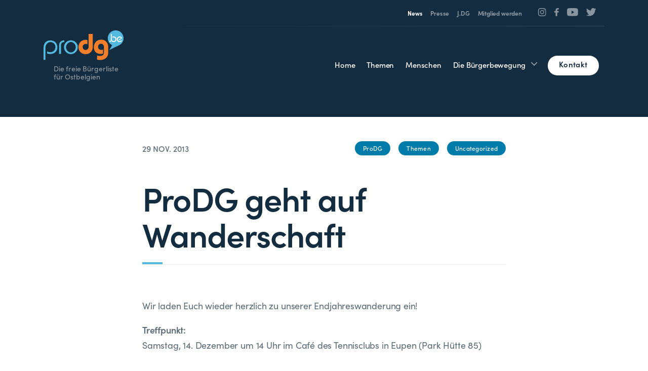

--- FILE ---
content_type: text/html; charset=UTF-8
request_url: https://prodg.be/2013/11/29/prodg-geht-auf-wanderschaft-2/
body_size: 11706
content:
<!doctype html>
<html lang="de">
<head>
    <script>
		// Picture element HTML5 shiv
		document.createElement( "picture" );
  	</script>
	<meta charset="UTF-8">
	<meta name="viewport" content="width=device-width, initial-scale=1">
	<link rel="icon" href="https://prodg.be/wp-content/themes/pixelpress/dist/assets/images/1/icons/favicon.ico" type="image/x-icon">
<link rel="apple-touch-icon" sizes="57x57" href="https://prodg.be/wp-content/themes/pixelpress/dist/assets/images/1/icons/apple-icon-57x57.png">
<link rel="apple-touch-icon" sizes="60x60" href="https://prodg.be/wp-content/themes/pixelpress/dist/assets/images/1/icons/apple-icon-60x60.png">
<link rel="apple-touch-icon" sizes="72x72" href="https://prodg.be/wp-content/themes/pixelpress/dist/assets/images/1/icons/apple-icon-72x72.png">
<link rel="apple-touch-icon" sizes="76x76" href="https://prodg.be/wp-content/themes/pixelpress/dist/assets/images/1/icons/apple-icon-76x76.png">
<link rel="apple-touch-icon" sizes="114x114" href="https://prodg.be/wp-content/themes/pixelpress/dist/assets/images/1/icons/apple-icon-114x114.png">
<link rel="apple-touch-icon" sizes="120x120" href="https://prodg.be/wp-content/themes/pixelpress/dist/assets/images/1/icons/apple-icon-120x120.png">
<link rel="apple-touch-icon" sizes="144x144" href="https://prodg.be/wp-content/themes/pixelpress/dist/assets/images/1/icons/apple-icon-144x144.png">
<link rel="apple-touch-icon" sizes="152x152" href="https://prodg.be/wp-content/themes/pixelpress/dist/assets/images/1/icons/apple-icon-152x152.png">
<link rel="apple-touch-icon" sizes="180x180" href="https://prodg.be/wp-content/themes/pixelpress/dist/assets/images/1/icons/apple-icon-180x180.png">
<link rel="icon" type="image/png" sizes="192x192" href="https://prodg.be/wp-content/themes/pixelpress/dist/assets/images/1/icons/android-icon-192x192.png">
<link rel="icon" type="image/png" sizes="32x32" href="https://prodg.be/wp-content/themes/pixelpress/dist/assets/images/1/icons/favicon-32x32.png">
<link rel="icon" type="image/png" sizes="96x96" href="https://prodg.be/wp-content/themes/pixelpress/dist/assets/images/1/icons/favicon-96x96.png">
<link rel="icon" type="image/png" sizes="16x16" href="https://prodg.be/wp-content/themes/pixelpress/dist/assets/images/1/icons/favicon-16x16.png">
<link rel="manifest" href="https://prodg.be/wp-content/themes/pixelpress/dist/assets/images/1/icons/manifest.json">
<meta name="msapplication-TileColor" content="#ffffff">
<meta name="msapplication-TileImage" content="https://prodg.be/wp-content/themes/pixelpress/dist/assets/images/1/icons/ms-icon-144x144.png">
<meta name="theme-color" content="#ffffff"><meta name='robots' content='index, follow, max-image-preview:large, max-snippet:-1, max-video-preview:-1' />
        <!-- Matomo -->
        <script>
        var _paq = window._paq = window._paq || [];
        /* tracker methods like "setCustomDimension" should be called before "trackPageView" */
        _paq.push(["disableCookies"]);
        _paq.push(['trackPageView']);
        _paq.push(['enableLinkTracking']);
        (function() {
            var u="https://matomo.pixelbar.be/";
            _paq.push(['setTrackerUrl', u+'matomo.php']);
            _paq.push(['setSiteId', '177']);
            var d=document, g=d.createElement('script'), s=d.getElementsByTagName('script')[0];
            g.async=true; g.src=u+'matomo.js'; s.parentNode.insertBefore(g,s);
        })();
        </script>
        <!-- End Matomo Code -->
    <style>@import url("https://use.typekit.net/idb0qcw.css");</style>
	<!-- This site is optimized with the Yoast SEO plugin v26.8 - https://yoast.com/product/yoast-seo-wordpress/ -->
	<title>ProDG geht auf Wanderschaft - ProDG</title>
	<meta property="og:locale" content="de_DE" />
	<meta property="og:type" content="article" />
	<meta property="og:title" content="ProDG geht auf Wanderschaft - ProDG" />
	<meta property="og:description" content="Wir laden Euch wieder herzlich zu unserer Endjahreswanderung ein! Treffpunkt: Samstag, 14. Dezember um 14 Uhr im Café des Tennisclubs in Eupen (Park Hütte 85) Programm: 14:00 bis ca. 17:30 Uhr Eine leichte Wanderung für jedermann (7 km) durch den Hertogenwald Um 17:30 Uhr wird dann im Ratskeller in Eupen gemeinsam gegessen. Anschließend gehen wir [&hellip;]" />
	<meta property="og:url" content="https://prodg.pixelbar.be/2013/11/29/prodg-geht-auf-wanderschaft-2/" />
	<meta property="og:site_name" content="ProDG" />
	<meta property="article:published_time" content="2013-11-29T12:32:17+00:00" />
	<meta property="og:image" content="https://prodg.be/wp-content/uploads/shutterstock1700390173-copy-2-1245x950.png" />
	<meta property="og:image:width" content="1245" />
	<meta property="og:image:height" content="950" />
	<meta property="og:image:type" content="image/png" />
	<meta name="author" content="pixelbar" />
	<meta name="twitter:card" content="summary_large_image" />
	<meta name="twitter:label1" content="Verfasst von" />
	<meta name="twitter:data1" content="pixelbar" />
	<meta name="twitter:label2" content="Geschätzte Lesezeit" />
	<meta name="twitter:data2" content="1 Minute" />
	<script type="application/ld+json" class="yoast-schema-graph">{"@context":"https://schema.org","@graph":[{"@type":"Article","@id":"https://prodg.pixelbar.be/2013/11/29/prodg-geht-auf-wanderschaft-2/#article","isPartOf":{"@id":"https://prodg.pixelbar.be/2013/11/29/prodg-geht-auf-wanderschaft-2/"},"author":{"name":"pixelbar","@id":"https://prodg.be/#/schema/person/a55b6695e684c2379fa2f4b6047762b3"},"headline":"ProDG geht auf Wanderschaft","datePublished":"2013-11-29T12:32:17+00:00","mainEntityOfPage":{"@id":"https://prodg.pixelbar.be/2013/11/29/prodg-geht-auf-wanderschaft-2/"},"wordCount":113,"commentCount":0,"articleSection":["ProDG","Themen","Uncategorized"],"inLanguage":"de","potentialAction":[{"@type":"CommentAction","name":"Comment","target":["https://prodg.pixelbar.be/2013/11/29/prodg-geht-auf-wanderschaft-2/#respond"]}]},{"@type":"WebPage","@id":"https://prodg.pixelbar.be/2013/11/29/prodg-geht-auf-wanderschaft-2/","url":"https://prodg.pixelbar.be/2013/11/29/prodg-geht-auf-wanderschaft-2/","name":"ProDG geht auf Wanderschaft - ProDG","isPartOf":{"@id":"https://prodg.be/#website"},"datePublished":"2013-11-29T12:32:17+00:00","author":{"@id":"https://prodg.be/#/schema/person/a55b6695e684c2379fa2f4b6047762b3"},"breadcrumb":{"@id":"https://prodg.pixelbar.be/2013/11/29/prodg-geht-auf-wanderschaft-2/#breadcrumb"},"inLanguage":"de","potentialAction":[{"@type":"ReadAction","target":["https://prodg.pixelbar.be/2013/11/29/prodg-geht-auf-wanderschaft-2/"]}]},{"@type":"BreadcrumbList","@id":"https://prodg.pixelbar.be/2013/11/29/prodg-geht-auf-wanderschaft-2/#breadcrumb","itemListElement":[{"@type":"ListItem","position":1,"name":"Home","item":"https://prodg.be/"},{"@type":"ListItem","position":2,"name":"News","item":"https://prodg.be/news/"},{"@type":"ListItem","position":3,"name":"ProDG geht auf Wanderschaft"}]},{"@type":"WebSite","@id":"https://prodg.be/#website","url":"https://prodg.be/","name":"ProDG","description":"","potentialAction":[{"@type":"SearchAction","target":{"@type":"EntryPoint","urlTemplate":"https://prodg.be/?s={search_term_string}"},"query-input":{"@type":"PropertyValueSpecification","valueRequired":true,"valueName":"search_term_string"}}],"inLanguage":"de"},{"@type":"Person","@id":"https://prodg.be/#/schema/person/a55b6695e684c2379fa2f4b6047762b3","name":"pixelbar","image":{"@type":"ImageObject","inLanguage":"de","@id":"https://prodg.be/#/schema/person/image/","url":"https://secure.gravatar.com/avatar/0fae98c0a247db68f9b668d9408ac3c2d412d75b45d6d924bb18eedf128f1f7b?s=96&d=mm&r=g","contentUrl":"https://secure.gravatar.com/avatar/0fae98c0a247db68f9b668d9408ac3c2d412d75b45d6d924bb18eedf128f1f7b?s=96&d=mm&r=g","caption":"pixelbar"},"sameAs":["https://prodg.be"],"url":"https://prodg.be/author/pixelbar/"}]}</script>
	<!-- / Yoast SEO plugin. -->


<link rel="alternate" title="oEmbed (JSON)" type="application/json+oembed" href="https://prodg.be/wp-json/oembed/1.0/embed?url=https%3A%2F%2Fprodg.be%2F2013%2F11%2F29%2Fprodg-geht-auf-wanderschaft-2%2F" />
<link rel="alternate" title="oEmbed (XML)" type="text/xml+oembed" href="https://prodg.be/wp-json/oembed/1.0/embed?url=https%3A%2F%2Fprodg.be%2F2013%2F11%2F29%2Fprodg-geht-auf-wanderschaft-2%2F&#038;format=xml" />
<style id='wp-img-auto-sizes-contain-inline-css'>
img:is([sizes=auto i],[sizes^="auto," i]){contain-intrinsic-size:3000px 1500px}
/*# sourceURL=wp-img-auto-sizes-contain-inline-css */
</style>
<link rel='stylesheet' id='pixelpress-stylesheet-css' href='https://prodg.be/wp-content/themes/pixelpress/dist/assets/css/pixelpress.e56622.css' media='all' />
<script src="https://prodg.be/wp-content/themes/pixelpress/src/assets/js/jquery-3.5.1.min.js" id="jquery-js"></script>
<link rel="https://api.w.org/" href="https://prodg.be/wp-json/" /><link rel="alternate" title="JSON" type="application/json" href="https://prodg.be/wp-json/wp/v2/posts/18538" />        <style>
            :root {
                --smallest-width : 750px; 
                --smaller-width : 820px;
                --global-width : 1024px;
                --larger-width : 1140px;
                --accent : rgb(240,126,42);
                --primary-color : rgb(117,191,255);
                --primary-light : rgb(117,191,255);
                --primary-dark : rgb(57,115,186);
                --secondary-lightest : rgb(161,171,178);
                --secondary-light : rgb(90,107,120);
                --secondary-color : rgb(20,44,63);
                --cyan : rgb(83,185,223);
                --cyan-dark : rgb(0,124,171);
                --cyan-light : rgb(215,239,247);
                --orange : rgb(240,126,42);
                --gray : rgb(167,167,167);
                --gray-dark : rgb(112,111,111);
                --gray-light : rgb(236,236,236);
                --gray-lightest : rgb(250,250,250);
                --accent-1 : rgb(240,126,42);--accent-2 : rgb(83,185,223);--accent-3 : rgb(240,126,42);
            }
        </style>
    <style id='global-styles-inline-css'>
:root{--wp--preset--aspect-ratio--square: 1;--wp--preset--aspect-ratio--4-3: 4/3;--wp--preset--aspect-ratio--3-4: 3/4;--wp--preset--aspect-ratio--3-2: 3/2;--wp--preset--aspect-ratio--2-3: 2/3;--wp--preset--aspect-ratio--16-9: 16/9;--wp--preset--aspect-ratio--9-16: 9/16;--wp--preset--color--black: #000000;--wp--preset--color--cyan-bluish-gray: #abb8c3;--wp--preset--color--white: #ffffff;--wp--preset--color--pale-pink: #f78da7;--wp--preset--color--vivid-red: #cf2e2e;--wp--preset--color--luminous-vivid-orange: #ff6900;--wp--preset--color--luminous-vivid-amber: #fcb900;--wp--preset--color--light-green-cyan: #7bdcb5;--wp--preset--color--vivid-green-cyan: #00d084;--wp--preset--color--pale-cyan-blue: #8ed1fc;--wp--preset--color--vivid-cyan-blue: #0693e3;--wp--preset--color--vivid-purple: #9b51e0;--wp--preset--color--primary: #1779ba;--wp--preset--color--secondary: #767676;--wp--preset--color--success: #3adb76;--wp--preset--color--warning: #ffae00;--wp--preset--color--alert: #cc4b37;--wp--preset--gradient--vivid-cyan-blue-to-vivid-purple: linear-gradient(135deg,rgb(6,147,227) 0%,rgb(155,81,224) 100%);--wp--preset--gradient--light-green-cyan-to-vivid-green-cyan: linear-gradient(135deg,rgb(122,220,180) 0%,rgb(0,208,130) 100%);--wp--preset--gradient--luminous-vivid-amber-to-luminous-vivid-orange: linear-gradient(135deg,rgb(252,185,0) 0%,rgb(255,105,0) 100%);--wp--preset--gradient--luminous-vivid-orange-to-vivid-red: linear-gradient(135deg,rgb(255,105,0) 0%,rgb(207,46,46) 100%);--wp--preset--gradient--very-light-gray-to-cyan-bluish-gray: linear-gradient(135deg,rgb(238,238,238) 0%,rgb(169,184,195) 100%);--wp--preset--gradient--cool-to-warm-spectrum: linear-gradient(135deg,rgb(74,234,220) 0%,rgb(151,120,209) 20%,rgb(207,42,186) 40%,rgb(238,44,130) 60%,rgb(251,105,98) 80%,rgb(254,248,76) 100%);--wp--preset--gradient--blush-light-purple: linear-gradient(135deg,rgb(255,206,236) 0%,rgb(152,150,240) 100%);--wp--preset--gradient--blush-bordeaux: linear-gradient(135deg,rgb(254,205,165) 0%,rgb(254,45,45) 50%,rgb(107,0,62) 100%);--wp--preset--gradient--luminous-dusk: linear-gradient(135deg,rgb(255,203,112) 0%,rgb(199,81,192) 50%,rgb(65,88,208) 100%);--wp--preset--gradient--pale-ocean: linear-gradient(135deg,rgb(255,245,203) 0%,rgb(182,227,212) 50%,rgb(51,167,181) 100%);--wp--preset--gradient--electric-grass: linear-gradient(135deg,rgb(202,248,128) 0%,rgb(113,206,126) 100%);--wp--preset--gradient--midnight: linear-gradient(135deg,rgb(2,3,129) 0%,rgb(40,116,252) 100%);--wp--preset--font-size--small: 13px;--wp--preset--font-size--medium: 20px;--wp--preset--font-size--large: 36px;--wp--preset--font-size--x-large: 42px;--wp--preset--spacing--20: 0.44rem;--wp--preset--spacing--30: 0.67rem;--wp--preset--spacing--40: 1rem;--wp--preset--spacing--50: 1.5rem;--wp--preset--spacing--60: 2.25rem;--wp--preset--spacing--70: 3.38rem;--wp--preset--spacing--80: 5.06rem;--wp--preset--shadow--natural: 6px 6px 9px rgba(0, 0, 0, 0.2);--wp--preset--shadow--deep: 12px 12px 50px rgba(0, 0, 0, 0.4);--wp--preset--shadow--sharp: 6px 6px 0px rgba(0, 0, 0, 0.2);--wp--preset--shadow--outlined: 6px 6px 0px -3px rgb(255, 255, 255), 6px 6px rgb(0, 0, 0);--wp--preset--shadow--crisp: 6px 6px 0px rgb(0, 0, 0);}:where(.is-layout-flex){gap: 0.5em;}:where(.is-layout-grid){gap: 0.5em;}body .is-layout-flex{display: flex;}.is-layout-flex{flex-wrap: wrap;align-items: center;}.is-layout-flex > :is(*, div){margin: 0;}body .is-layout-grid{display: grid;}.is-layout-grid > :is(*, div){margin: 0;}:where(.wp-block-columns.is-layout-flex){gap: 2em;}:where(.wp-block-columns.is-layout-grid){gap: 2em;}:where(.wp-block-post-template.is-layout-flex){gap: 1.25em;}:where(.wp-block-post-template.is-layout-grid){gap: 1.25em;}.has-black-color{color: var(--wp--preset--color--black) !important;}.has-cyan-bluish-gray-color{color: var(--wp--preset--color--cyan-bluish-gray) !important;}.has-white-color{color: var(--wp--preset--color--white) !important;}.has-pale-pink-color{color: var(--wp--preset--color--pale-pink) !important;}.has-vivid-red-color{color: var(--wp--preset--color--vivid-red) !important;}.has-luminous-vivid-orange-color{color: var(--wp--preset--color--luminous-vivid-orange) !important;}.has-luminous-vivid-amber-color{color: var(--wp--preset--color--luminous-vivid-amber) !important;}.has-light-green-cyan-color{color: var(--wp--preset--color--light-green-cyan) !important;}.has-vivid-green-cyan-color{color: var(--wp--preset--color--vivid-green-cyan) !important;}.has-pale-cyan-blue-color{color: var(--wp--preset--color--pale-cyan-blue) !important;}.has-vivid-cyan-blue-color{color: var(--wp--preset--color--vivid-cyan-blue) !important;}.has-vivid-purple-color{color: var(--wp--preset--color--vivid-purple) !important;}.has-black-background-color{background-color: var(--wp--preset--color--black) !important;}.has-cyan-bluish-gray-background-color{background-color: var(--wp--preset--color--cyan-bluish-gray) !important;}.has-white-background-color{background-color: var(--wp--preset--color--white) !important;}.has-pale-pink-background-color{background-color: var(--wp--preset--color--pale-pink) !important;}.has-vivid-red-background-color{background-color: var(--wp--preset--color--vivid-red) !important;}.has-luminous-vivid-orange-background-color{background-color: var(--wp--preset--color--luminous-vivid-orange) !important;}.has-luminous-vivid-amber-background-color{background-color: var(--wp--preset--color--luminous-vivid-amber) !important;}.has-light-green-cyan-background-color{background-color: var(--wp--preset--color--light-green-cyan) !important;}.has-vivid-green-cyan-background-color{background-color: var(--wp--preset--color--vivid-green-cyan) !important;}.has-pale-cyan-blue-background-color{background-color: var(--wp--preset--color--pale-cyan-blue) !important;}.has-vivid-cyan-blue-background-color{background-color: var(--wp--preset--color--vivid-cyan-blue) !important;}.has-vivid-purple-background-color{background-color: var(--wp--preset--color--vivid-purple) !important;}.has-black-border-color{border-color: var(--wp--preset--color--black) !important;}.has-cyan-bluish-gray-border-color{border-color: var(--wp--preset--color--cyan-bluish-gray) !important;}.has-white-border-color{border-color: var(--wp--preset--color--white) !important;}.has-pale-pink-border-color{border-color: var(--wp--preset--color--pale-pink) !important;}.has-vivid-red-border-color{border-color: var(--wp--preset--color--vivid-red) !important;}.has-luminous-vivid-orange-border-color{border-color: var(--wp--preset--color--luminous-vivid-orange) !important;}.has-luminous-vivid-amber-border-color{border-color: var(--wp--preset--color--luminous-vivid-amber) !important;}.has-light-green-cyan-border-color{border-color: var(--wp--preset--color--light-green-cyan) !important;}.has-vivid-green-cyan-border-color{border-color: var(--wp--preset--color--vivid-green-cyan) !important;}.has-pale-cyan-blue-border-color{border-color: var(--wp--preset--color--pale-cyan-blue) !important;}.has-vivid-cyan-blue-border-color{border-color: var(--wp--preset--color--vivid-cyan-blue) !important;}.has-vivid-purple-border-color{border-color: var(--wp--preset--color--vivid-purple) !important;}.has-vivid-cyan-blue-to-vivid-purple-gradient-background{background: var(--wp--preset--gradient--vivid-cyan-blue-to-vivid-purple) !important;}.has-light-green-cyan-to-vivid-green-cyan-gradient-background{background: var(--wp--preset--gradient--light-green-cyan-to-vivid-green-cyan) !important;}.has-luminous-vivid-amber-to-luminous-vivid-orange-gradient-background{background: var(--wp--preset--gradient--luminous-vivid-amber-to-luminous-vivid-orange) !important;}.has-luminous-vivid-orange-to-vivid-red-gradient-background{background: var(--wp--preset--gradient--luminous-vivid-orange-to-vivid-red) !important;}.has-very-light-gray-to-cyan-bluish-gray-gradient-background{background: var(--wp--preset--gradient--very-light-gray-to-cyan-bluish-gray) !important;}.has-cool-to-warm-spectrum-gradient-background{background: var(--wp--preset--gradient--cool-to-warm-spectrum) !important;}.has-blush-light-purple-gradient-background{background: var(--wp--preset--gradient--blush-light-purple) !important;}.has-blush-bordeaux-gradient-background{background: var(--wp--preset--gradient--blush-bordeaux) !important;}.has-luminous-dusk-gradient-background{background: var(--wp--preset--gradient--luminous-dusk) !important;}.has-pale-ocean-gradient-background{background: var(--wp--preset--gradient--pale-ocean) !important;}.has-electric-grass-gradient-background{background: var(--wp--preset--gradient--electric-grass) !important;}.has-midnight-gradient-background{background: var(--wp--preset--gradient--midnight) !important;}.has-small-font-size{font-size: var(--wp--preset--font-size--small) !important;}.has-medium-font-size{font-size: var(--wp--preset--font-size--medium) !important;}.has-large-font-size{font-size: var(--wp--preset--font-size--large) !important;}.has-x-large-font-size{font-size: var(--wp--preset--font-size--x-large) !important;}
/*# sourceURL=global-styles-inline-css */
</style>
</head>

<body class="wp-singular post-template-default single single-post postid-18538 single-format-standard wp-theme-pixelpress site-1 no-featured no-header no-intro ">

<div class="offcanvas-wrapper" data-from="right" data-push="false">

	<div class="offcanvas-menu">
    <header>
        <div class="socials-wrapper"><ul class="socials" role="list"><li><a href="https://www.instagram.com/prodg.be/?hl=de" target="_blank" aria-label="Social Icon"><?xml version="1.0" encoding="UTF-8"?>
<svg width="30px" height="29px" viewBox="0 0 30 29" version="1.1" xmlns="http://www.w3.org/2000/svg" xmlns:xlink="http://www.w3.org/1999/xlink">
    <title>Shape</title>
    <g id="TEMPLATES--🟢" stroke="none" stroke-width="1" fill="none" fill-rule="evenodd">
        <g id="PAASCH---INNEN" transform="translate(-662.000000, -15739.000000)" fill="currentcolor" fill-rule="nonzero">
            <g id="Group-5" transform="translate(599.000000, 15687.000000)">
                <g id="Group" transform="translate(0.000000, 52.000000)">
                    <path d="M79.9436473,0 L80.7062266,0.00423800029 L82.1737421,0.0266093557 L83.3803314,0.0709380801 L84.0498379,0.105153661 C85.4047952,0.196036674 86.3699202,0.429390339 87.2233925,0.758036167 C88.1858856,1.12864781 89.0021397,1.62452364 89.8158374,2.43073924 C90.6295352,3.23695483 91.130013,4.04570334 91.5040641,4.99934614 C91.8297291,5.82959566 92.0626831,6.76648496 92.1578601,8.07087352 L92.1844211,8.51963862 L92.2336285,9.71062988 L92.2558007,10.651682 L92.2691352,12.2121527 L92.2715793,15.86103 L92.2648579,17.5410479 L92.2422789,18.9950692 L92.1975388,20.1905637 L92.1630057,20.8539141 C92.0712792,22.1964122 91.83576,23.1526628 91.5040641,23.9982872 C91.130013,24.95193 90.6295352,25.7606785 89.8158374,26.5668941 C89.0021397,27.3731097 88.1858856,27.8689856 87.2233925,28.2395972 C86.3854379,28.5622677 85.4398537,28.7930796 84.1233597,28.8873814 L83.6704299,28.9136982 L82.4683856,28.9624414 L81.5186001,28.984392 L79.9436473,28.997584 L76.260909,29 L74.5653109,28.9933538 L73.0978074,28.9710068 L71.8912023,28.9266946 L71.2216859,28.8924797 C69.8667286,28.8015967 68.9016036,28.5682431 68.0481313,28.2395972 C67.0856382,27.8689856 66.2693841,27.3731097 65.4556864,26.5668941 C64.6419887,25.7606785 64.1415108,24.9518724 63.7674597,23.9982872 C63.4417947,23.1680377 63.2088407,22.2311484 63.1136637,20.9267598 L63.0871027,20.4779947 L63.0379072,19.2870035 L63.0157528,18.3459514 L63.0024384,16.7854807 L63,13.1366033 L63.0067079,11.4565855 L63.0292623,10.0025641 L63.0739857,8.80706959 L63.1085181,8.14371929 C63.2002446,6.80122113 63.4357639,5.84497065 63.7674597,4.99934614 C64.1415108,4.04570334 64.6419887,3.23695483 65.4556864,2.43073924 C66.2693841,1.62452364 67.0856382,1.12864781 68.0481313,0.758036167 C68.886086,0.435365718 69.8316701,0.204553763 71.1481641,0.110251926 L71.6010939,0.0839351604 L72.8031637,0.0351802197 L73.7529452,0.0132118836 L75.327884,0 L79.9436473,0 Z M75.9273904,2.61117058 L73.6498237,2.6281569 L72.4785864,2.66155915 L71.4252952,2.71060034 C70.9672836,2.74076997 70.5826179,2.78936703 70.2554687,2.84795098 L70.0206437,2.8936296 L69.6731686,2.97593384 L69.3746138,3.06277961 L69.2415345,3.10676074 L69.003478,3.19354986 C68.3202741,3.45662771 67.8326365,3.77093954 67.3204805,4.2783862 C66.8814896,4.71334048 66.5857105,5.13044687 66.3429903,5.66699033 L66.2256344,5.94585074 L66.1380183,6.18173968 L66.0936206,6.31360403 L66.0059561,6.60942828 L65.9228799,6.95372097 C65.8455396,7.31421774 65.7799455,7.75308858 65.7413835,8.298492 L65.7216124,8.63874323 L65.6651212,10.0884372 L65.6435158,11.4971653 L65.6377922,16.1914794 L65.6549362,18.4481034 L65.6886484,19.608571 L65.7381448,20.652177 C65.7685945,21.1059773 65.8176431,21.4871064 65.8767742,21.8112509 L65.9228799,22.0439196 L66.0059561,22.3882077 L66.1380183,22.8158938 L66.2256344,23.0517826 C66.4910956,23.7286468 66.8083244,24.2118005 67.3204805,24.7192471 C67.7594713,25.1542014 68.1804487,25.4472607 68.7220082,25.6877491 L69.003478,25.8040259 L69.2415347,25.8908363 L69.3746144,25.9348258 L69.6731713,26.0216842 L70.020651,26.1039966 C70.3844873,26.1806257 70.8274301,26.2456166 71.377895,26.283824 L71.7213039,26.3034133 L73.1842909,26.359385 L74.6060951,26.3807918 L79.3442311,26.3864628 L81.6218651,26.3694764 L82.7930087,26.3360742 L83.8461822,26.287033 C84.3042111,26.2568633 84.6888882,26.2082657 85.0160476,26.1496783 L85.2508801,26.1039966 L85.598368,26.0216842 L86.0300257,25.8908363 L86.2681038,25.8040259 C86.9512497,25.5410057 87.4388873,25.2266938 87.9510433,24.7192471 C88.3900342,24.2842929 88.6858133,23.8671865 88.9285335,23.330643 L89.0458894,23.0517826 L89.1335055,22.8158937 L89.1779032,22.6840293 L89.2655677,22.3882051 L89.3486439,22.0439124 C89.4259842,21.6834157 89.4915783,21.2445448 89.5301403,20.6991414 L89.5499114,20.3588901 L89.5828754,19.6085394 L89.6064026,18.9091962 L89.628008,17.500468 L89.6337316,12.806154 L89.6165876,10.54953 L89.5828754,9.38906235 L89.5333791,8.34545633 C89.5029293,7.89165612 89.4538807,7.51052694 89.3947496,7.18638253 L89.3486439,6.95371377 L89.2655677,6.60942565 L89.1779032,6.31360347 L89.1335055,6.18173952 L89.0458894,5.94585074 C88.7804282,5.26898656 88.4631993,4.78583286 87.9510433,4.2783862 C87.5120525,3.84343192 87.0910751,3.55037262 86.5495522,3.30984799 L86.2681038,3.19354986 L86.0300257,3.10676074 L85.8969376,3.06277961 L85.598368,2.97593384 L85.2508801,2.8936296 C84.8870377,2.8170065 84.4440939,2.75201659 83.8936289,2.71380931 L83.5502199,2.69422005 L82.7929055,2.66155915 L82.0870721,2.6382483 L80.6652702,2.61684156 L75.9273904,2.61117058 Z M77.6357619,7.05175633 C81.7868112,7.05175633 85.1519349,10.385937 85.1519349,14.4988167 C85.1519349,18.6116963 81.7868112,21.9458771 77.6357619,21.9458771 C73.4847126,21.9458771 70.1195889,18.6116963 70.1195889,14.4988167 C70.1195889,10.385937 73.4847126,7.05175633 77.6357619,7.05175633 Z M77.6357619,9.66474683 C74.9412344,9.66474683 72.7568293,11.8290659 72.7568293,14.4988167 C72.7568293,17.1685675 74.9412344,19.3328866 77.6357619,19.3328866 C80.3302894,19.3328866 82.5146945,17.1685675 82.5146945,14.4988167 C82.5146945,11.8290659 80.3302894,9.66474683 77.6357619,9.66474683 Z M85.4488866,5.01730682 C86.4189327,5.01730682 87.2052652,5.7964087 87.2052652,6.75753513 C87.2052652,7.71866155 86.4189327,8.497821 85.4488866,8.497821 C84.4788404,8.497821 83.69245,7.71866155 83.69245,6.75753513 C83.69245,5.7964087 84.4788404,5.01730682 85.4488866,5.01730682 Z" id="Shape"></path>
                </g>
            </g>
        </g>
    </g>
</svg></a></li><li><a href="https://www.facebook.com/prodg.be" target="_blank" aria-label="Social Icon"><?xml version="1.0" encoding="UTF-8"?>
<svg width="15px" height="27px" viewBox="0 0 15 27" version="1.1" xmlns="http://www.w3.org/2000/svg" xmlns:xlink="http://www.w3.org/1999/xlink">
    <title>Path</title>
    <g id="TEMPLATES--🟢" stroke="none" stroke-width="1" fill="none" fill-rule="evenodd">
        <g id="PAASCH---INNEN" transform="translate(-599.000000, -15740.000000)" fill="currentcolor" fill-rule="nonzero">
            <g id="Group-5" transform="translate(599.000000, 15687.000000)">
                <g id="Group" transform="translate(0.000000, 52.000000)">
                    <path d="M10.7737031,1 C7.03442072,1 4.44224267,3.11813317 4.32369857,7.009907 L4.3194559,7.2909026 L4.3194559,10.7983202 L9.09494702e-13,10.7983202 L9.09494702e-13,15.561035 L4.3194559,15.561035 L4.3194559,27.7731505 L9.50301983,27.7731505 L9.50301983,15.561035 L13.8062127,15.561035 L14.466491,10.7983202 L9.50301983,10.7983202 L9.50301983,7.7573912 C9.50301983,6.44049818 9.86395012,5.51129823 11.7514521,5.44427505 L11.9760818,5.44039483 L14.6356263,5.44039483 L14.6356263,1.19256814 L14.318086,1.15613504 L14.318086,1.15613504 L13.6459767,1.10003273 L13.6459767,1.10003273 L13.219389,1.07234178 L13.219389,1.07234178 L12.2208416,1.02564729 L12.2208416,1.02564729 L11.6631594,1.00983055 L11.6631594,1.00983055 L11.0760565,1.00115867 C10.9761509,1.00039729 10.8753168,1 10.7737031,1 Z" id="Path"></path>
                </g>
            </g>
        </g>
    </g>
</svg></a></li><li><a href="https://www.youtube.com/channel/UCO2VryFbYf7EbAdLYFQoklw" target="_blank" aria-label="Social Icon"><?xml version="1.0" encoding="UTF-8"?>
<svg width="29px" height="21px" viewBox="0 0 29 21" version="1.1" xmlns="http://www.w3.org/2000/svg" xmlns:xlink="http://www.w3.org/1999/xlink">
    <title>Shape</title>
    <g id="TEMPLATES--🟢" stroke="none" stroke-width="1" fill="none" fill-rule="evenodd">
        <g id="PAASCH---INNEN" transform="translate(-813.000000, -15743.000000)" fill="currentcolor" fill-rule="nonzero">
            <g id="Group-5" transform="translate(599.000000, 15687.000000)">
                <g id="Group" transform="translate(0.000000, 52.000000)">
                    <path d="M227.853601,4 L228.963884,4 L231.210313,4.02712251 L231.210313,4.02712251 L233.259732,4.07646316 L233.259732,4.07646316 L234.895126,4.13731163 C235.076612,4.14539851 235.257323,4.1539546 235.436556,4.16300712 L236.488627,4.22349715 C237.852807,4.31267416 239.032748,4.43710719 239.669552,4.61073467 C240.909763,4.94792519 241.886471,5.94145378 242.217936,7.20314572 C242.367086,7.76936921 242.479304,8.48792928 242.563734,9.24866496 L242.639241,10.0193791 C242.650395,10.1488146 242.660861,10.2784016 242.670683,10.4076301 L242.722213,11.1746194 L242.722213,11.1746194 L242.760298,11.9085253 L242.760298,11.9085253 L242.796665,12.8938022 L242.796665,12.8938022 L242.818845,14.0237098 L242.818845,14.0237098 L242.818845,14.4982282 L242.796665,15.6281056 L242.796665,15.6281056 L242.760298,16.6133631 L242.760298,16.6133631 L242.722213,17.347259 L242.722213,17.347259 L242.670683,18.1142427 C242.660861,18.2434707 242.650395,18.3730575 242.639241,18.5024929 L242.563734,19.2732111 C242.479304,20.0339547 242.367086,20.7525355 242.217936,21.3187999 C241.886471,22.5804919 240.909763,23.5740205 239.669552,23.9113765 C239.133042,24.057619 238.211005,24.168952 237.118071,24.2537087 L236.269681,24.3124234 L236.269681,24.3124234 L235.377326,24.3619532 L235.377326,24.3619532 L234.000375,24.4207353 L234.000375,24.4207353 L232.637686,24.463246 L232.637686,24.463246 L230.582681,24.5050997 L230.582681,24.5050997 L228.554185,24.5237554 L228.554185,24.5237554 L226.922467,24.5139707 L226.922467,24.5139707 L224.619108,24.4742561 L224.619108,24.4742561 L223.276255,24.4365833 L223.276255,24.4365833 L221.896498,24.3835179 L221.896498,24.3835179 L220.989694,24.3382876 L220.989694,24.3382876 L220.116792,24.284263 L220.116792,24.284263 L219.297913,24.2206629 C218.381892,24.1405733 217.61725,24.0393387 217.147769,23.9113765 C215.907559,23.5740205 214.93085,22.5804919 214.599385,21.3187999 C214.404236,20.5776952 214.27233,19.5756949 214.183172,18.5597318 L214.116741,17.6912461 L214.116741,17.6912461 L214.068379,16.8504777 L214.068379,16.8504777 L214.023442,15.7168866 L214.023442,15.7168866 L214,14.6249667 L214,14.6249667 L214,13.8969675 L214.023442,12.8050192 L214.023442,12.8050192 L214.050078,12.0706049 L214.050078,12.0706049 L214.09048,11.2566419 C214.098521,11.1162722 214.107254,10.974028 214.116741,10.8306292 L214.183172,9.96214036 C214.27233,8.94617821 214.404236,7.94419676 214.599385,7.20314572 C214.93085,5.94145378 215.907559,4.94792519 217.147769,4.61073467 C217.448801,4.52866285 217.871187,4.4575828 218.37702,4.3960224 L219.021649,4.32662513 C219.134954,4.31578909 219.250991,4.30531027 219.369456,4.29517692 L220.106959,4.23842803 L220.106959,4.23842803 L220.888183,4.18940477 L220.888183,4.18940477 L221.698574,4.14754187 L221.698574,4.14754187 L223.341339,4.08327092 L223.341339,4.08327092 L225.021729,4.03864036 L225.021729,4.03864036 L227.853601,4 L227.853601,4 Z M225.706581,10.2450002 L225.706581,19.1693838 L232.912346,14.7073625 L225.706581,10.2450002 Z" id="Shape"></path>
                </g>
            </g>
        </g>
    </g>
</svg></a></li><li><a href="https://twitter.com/prodg_be" target="_blank" aria-label="Social Icon"><?xml version="1.0" encoding="UTF-8"?>
<svg width="27px" height="22px" viewBox="0 0 27 22" version="1.1" xmlns="http://www.w3.org/2000/svg" xmlns:xlink="http://www.w3.org/1999/xlink">
    <title>Combined-Shape-path</title>
    <g id="TEMPLATES--🟢" stroke="none" stroke-width="1" fill="none" fill-rule="evenodd">
        <g id="PAASCH---INNEN" transform="translate(-739.000000, -15743.000000)" fill="currentcolor" fill-rule="nonzero">
            <g id="Group-5" transform="translate(599.000000, 15687.000000)">
                <g id="Group" transform="translate(0.000000, 52.000000)">
                    <path d="M152.701515,9.69766184 L152.758218,10.6240733 L151.813165,10.5106351 C148.373171,10.075789 145.367902,8.60109321 142.816259,6.12436064 L141.568788,4.8954476 L141.24747,5.80295263 C140.567032,7.82593268 141.001756,9.96235076 142.419336,11.3992338 C143.175379,12.1933007 143.005269,12.3067388 141.701096,11.83408 C141.24747,11.6828291 140.850548,11.569391 140.812746,11.6261101 C140.680438,11.7584545 141.134064,13.4789329 141.493184,14.1595617 C141.984612,15.1048794 142.986368,16.0312908 144.08263,16.5795752 L145.008782,17.0144214 L143.91252,17.0333277 C142.854061,17.0333277 142.816259,17.0522341 142.929665,17.4492675 C143.307686,18.6781806 144.80087,19.9827191 146.464164,20.5499098 L147.63603,20.9469432 L146.615373,21.5519466 C145.103287,22.4216389 143.326587,22.9132042 141.549887,22.9510169 C140.699339,22.9699233 140,23.0455487 140,23.1022678 C140,23.2913313 142.30593,24.3500872 143.647905,24.766027 C147.673832,25.9949401 152.455801,25.4655621 156.047004,23.3669567 C158.598647,21.8733546 161.150291,18.9050568 162.341058,16.0312908 C162.983694,14.4998761 163.62633,11.7017355 163.62633,10.3593843 C163.62633,9.48969194 163.683033,9.37625383 164.741493,8.33640421 C165.365228,7.73140088 165.951161,7.06967846 166.064568,6.88061486 C166.253578,6.52139415 166.234677,6.52139415 165.270723,6.84280216 C163.664132,7.40999287 163.43732,7.33436738 164.231164,6.48358144 C164.817097,5.87857803 165.516437,4.78200949 165.516437,4.46060139 C165.516437,4.40388238 165.232921,4.49841409 164.911603,4.66857129 C164.571383,4.85763489 163.815341,5.1412302 163.248309,5.31138741 L162.227651,5.63279542 L161.301499,5.0088857 C160.791171,4.66857129 160.07293,4.29044418 159.694909,4.17700608 C158.730955,3.91231707 157.256672,3.95012977 156.387223,4.25263148 C154.02459,5.1034175 152.531406,7.29655467 152.701515,9.69766184 Z" id="Combined-Shape-path"></path>
                </g>
            </g>
        </g>
    </g>
</svg></a></li></ul></div>        <ul class="menu cta"><li><a class="button" href="https://prodg.be/kontakt/" target="">Kontakt</a></li></ul>        <button class="offcanvas-close-button"  title="close">
            <svg width="20" height="20" xmlns="http://www.w3.org/2000/svg"><g fill="currentColor" fill-rule="evenodd"><path d="M2.222.808l16.97 16.97-1.414 1.414L.808 2.222z"/><path d="M17.778.808L.808 17.778l1.414 1.414 16.97-16.97z"/></g></svg>
        </button>
    </header>
    <nav id="offcanvas-navigation" class="offcanvas-navigation">
        <ul id="menu-hauptmenue" role="list" class="vertical menu" data-accordion-menu data-submenu-toggle="true" data-click-twice="false"><li id="menu-item-239" class="menu-item menu-item-type-post_type menu-item-object-page menu-item-home menu-item-239"><a href="https://prodg.be/">Home</a></li>
<li id="menu-item-465" class="menu-item menu-item-type-custom menu-item-object-custom menu-item-465"><a href="https://prodg.be/themen">Themen</a></li>
<li id="menu-item-251" class="menu-item menu-item-type-post_type menu-item-object-page menu-item-251"><a href="https://prodg.be/menschen/">Menschen</a></li>
<li id="menu-item-240" class="menu-item menu-item-type-post_type menu-item-object-page menu-item-has-children menu-item-240"><a href="https://prodg.be/partei/">Die Bürgerbewegung</a>
<ul class="sub-menu">
	<li id="menu-item-243" class="menu-item menu-item-type-post_type menu-item-object-page menu-item-243"><a href="https://prodg.be/partei/vision/">Vision</a></li>
	<li id="menu-item-242" class="menu-item menu-item-type-post_type menu-item-object-page menu-item-242"><a href="https://prodg.be/partei/statuten/">Statuten</a></li>
</ul>
</li>
</ul>    </nav>
    <footer>
        <nav class="offcanvas-servicenav">
            <div class="menu-servicenavi-container"><ul id="menu-servicenavi" class="menu"><li id="menu-item-253" class="menu-item menu-item-type-post_type menu-item-object-page current_page_parent menu-item-253"><a href="https://prodg.be/news/">News</a></li>
<li id="menu-item-461" class="menu-item menu-item-type-custom menu-item-object-custom menu-item-461"><a href="https://prodg.be/presse">Presse</a></li>
<li id="menu-item-255" class="menu-item menu-item-type-post_type menu-item-object-page menu-item-255"><a href="https://prodg.be/jdg/">J.DG</a></li>
<li id="menu-item-256" class="menu-item menu-item-type-post_type menu-item-object-page menu-item-256"><a href="https://prodg.be/mitglied-werden/">Mitglied werden</a></li>
</ul></div>        </nav>
    </footer>
</div>
	<div class="offcanvas-content">

		<div id="page" class="site">
			<a class="skip-link screen-reader-text" href="#content">Zu Inhalt wechseln</a>

			<header id="masthead" class="site-header">
				<div class="inner-wrapper">
					<div class="servicenav-wrapper">
						<div class="menu-servicenavi-container"><ul id="menu-servicenavi-1" class="menu"><li class="menu-item menu-item-type-post_type menu-item-object-page current_page_parent menu-item-253"><a href="https://prodg.be/news/">News</a></li>
<li class="menu-item menu-item-type-custom menu-item-object-custom menu-item-461"><a href="https://prodg.be/presse">Presse</a></li>
<li class="menu-item menu-item-type-post_type menu-item-object-page menu-item-255"><a href="https://prodg.be/jdg/">J.DG</a></li>
<li class="menu-item menu-item-type-post_type menu-item-object-page menu-item-256"><a href="https://prodg.be/mitglied-werden/">Mitglied werden</a></li>
</ul></div><div class="socials-wrapper"><ul class="socials" role="list"><li><a href="https://www.instagram.com/prodg.be/?hl=de" target="_blank" aria-label="Social Icon"><?xml version="1.0" encoding="UTF-8"?>
<svg width="30px" height="29px" viewBox="0 0 30 29" version="1.1" xmlns="http://www.w3.org/2000/svg" xmlns:xlink="http://www.w3.org/1999/xlink">
    <title>Shape</title>
    <g id="TEMPLATES--🟢" stroke="none" stroke-width="1" fill="none" fill-rule="evenodd">
        <g id="PAASCH---INNEN" transform="translate(-662.000000, -15739.000000)" fill="currentcolor" fill-rule="nonzero">
            <g id="Group-5" transform="translate(599.000000, 15687.000000)">
                <g id="Group" transform="translate(0.000000, 52.000000)">
                    <path d="M79.9436473,0 L80.7062266,0.00423800029 L82.1737421,0.0266093557 L83.3803314,0.0709380801 L84.0498379,0.105153661 C85.4047952,0.196036674 86.3699202,0.429390339 87.2233925,0.758036167 C88.1858856,1.12864781 89.0021397,1.62452364 89.8158374,2.43073924 C90.6295352,3.23695483 91.130013,4.04570334 91.5040641,4.99934614 C91.8297291,5.82959566 92.0626831,6.76648496 92.1578601,8.07087352 L92.1844211,8.51963862 L92.2336285,9.71062988 L92.2558007,10.651682 L92.2691352,12.2121527 L92.2715793,15.86103 L92.2648579,17.5410479 L92.2422789,18.9950692 L92.1975388,20.1905637 L92.1630057,20.8539141 C92.0712792,22.1964122 91.83576,23.1526628 91.5040641,23.9982872 C91.130013,24.95193 90.6295352,25.7606785 89.8158374,26.5668941 C89.0021397,27.3731097 88.1858856,27.8689856 87.2233925,28.2395972 C86.3854379,28.5622677 85.4398537,28.7930796 84.1233597,28.8873814 L83.6704299,28.9136982 L82.4683856,28.9624414 L81.5186001,28.984392 L79.9436473,28.997584 L76.260909,29 L74.5653109,28.9933538 L73.0978074,28.9710068 L71.8912023,28.9266946 L71.2216859,28.8924797 C69.8667286,28.8015967 68.9016036,28.5682431 68.0481313,28.2395972 C67.0856382,27.8689856 66.2693841,27.3731097 65.4556864,26.5668941 C64.6419887,25.7606785 64.1415108,24.9518724 63.7674597,23.9982872 C63.4417947,23.1680377 63.2088407,22.2311484 63.1136637,20.9267598 L63.0871027,20.4779947 L63.0379072,19.2870035 L63.0157528,18.3459514 L63.0024384,16.7854807 L63,13.1366033 L63.0067079,11.4565855 L63.0292623,10.0025641 L63.0739857,8.80706959 L63.1085181,8.14371929 C63.2002446,6.80122113 63.4357639,5.84497065 63.7674597,4.99934614 C64.1415108,4.04570334 64.6419887,3.23695483 65.4556864,2.43073924 C66.2693841,1.62452364 67.0856382,1.12864781 68.0481313,0.758036167 C68.886086,0.435365718 69.8316701,0.204553763 71.1481641,0.110251926 L71.6010939,0.0839351604 L72.8031637,0.0351802197 L73.7529452,0.0132118836 L75.327884,0 L79.9436473,0 Z M75.9273904,2.61117058 L73.6498237,2.6281569 L72.4785864,2.66155915 L71.4252952,2.71060034 C70.9672836,2.74076997 70.5826179,2.78936703 70.2554687,2.84795098 L70.0206437,2.8936296 L69.6731686,2.97593384 L69.3746138,3.06277961 L69.2415345,3.10676074 L69.003478,3.19354986 C68.3202741,3.45662771 67.8326365,3.77093954 67.3204805,4.2783862 C66.8814896,4.71334048 66.5857105,5.13044687 66.3429903,5.66699033 L66.2256344,5.94585074 L66.1380183,6.18173968 L66.0936206,6.31360403 L66.0059561,6.60942828 L65.9228799,6.95372097 C65.8455396,7.31421774 65.7799455,7.75308858 65.7413835,8.298492 L65.7216124,8.63874323 L65.6651212,10.0884372 L65.6435158,11.4971653 L65.6377922,16.1914794 L65.6549362,18.4481034 L65.6886484,19.608571 L65.7381448,20.652177 C65.7685945,21.1059773 65.8176431,21.4871064 65.8767742,21.8112509 L65.9228799,22.0439196 L66.0059561,22.3882077 L66.1380183,22.8158938 L66.2256344,23.0517826 C66.4910956,23.7286468 66.8083244,24.2118005 67.3204805,24.7192471 C67.7594713,25.1542014 68.1804487,25.4472607 68.7220082,25.6877491 L69.003478,25.8040259 L69.2415347,25.8908363 L69.3746144,25.9348258 L69.6731713,26.0216842 L70.020651,26.1039966 C70.3844873,26.1806257 70.8274301,26.2456166 71.377895,26.283824 L71.7213039,26.3034133 L73.1842909,26.359385 L74.6060951,26.3807918 L79.3442311,26.3864628 L81.6218651,26.3694764 L82.7930087,26.3360742 L83.8461822,26.287033 C84.3042111,26.2568633 84.6888882,26.2082657 85.0160476,26.1496783 L85.2508801,26.1039966 L85.598368,26.0216842 L86.0300257,25.8908363 L86.2681038,25.8040259 C86.9512497,25.5410057 87.4388873,25.2266938 87.9510433,24.7192471 C88.3900342,24.2842929 88.6858133,23.8671865 88.9285335,23.330643 L89.0458894,23.0517826 L89.1335055,22.8158937 L89.1779032,22.6840293 L89.2655677,22.3882051 L89.3486439,22.0439124 C89.4259842,21.6834157 89.4915783,21.2445448 89.5301403,20.6991414 L89.5499114,20.3588901 L89.5828754,19.6085394 L89.6064026,18.9091962 L89.628008,17.500468 L89.6337316,12.806154 L89.6165876,10.54953 L89.5828754,9.38906235 L89.5333791,8.34545633 C89.5029293,7.89165612 89.4538807,7.51052694 89.3947496,7.18638253 L89.3486439,6.95371377 L89.2655677,6.60942565 L89.1779032,6.31360347 L89.1335055,6.18173952 L89.0458894,5.94585074 C88.7804282,5.26898656 88.4631993,4.78583286 87.9510433,4.2783862 C87.5120525,3.84343192 87.0910751,3.55037262 86.5495522,3.30984799 L86.2681038,3.19354986 L86.0300257,3.10676074 L85.8969376,3.06277961 L85.598368,2.97593384 L85.2508801,2.8936296 C84.8870377,2.8170065 84.4440939,2.75201659 83.8936289,2.71380931 L83.5502199,2.69422005 L82.7929055,2.66155915 L82.0870721,2.6382483 L80.6652702,2.61684156 L75.9273904,2.61117058 Z M77.6357619,7.05175633 C81.7868112,7.05175633 85.1519349,10.385937 85.1519349,14.4988167 C85.1519349,18.6116963 81.7868112,21.9458771 77.6357619,21.9458771 C73.4847126,21.9458771 70.1195889,18.6116963 70.1195889,14.4988167 C70.1195889,10.385937 73.4847126,7.05175633 77.6357619,7.05175633 Z M77.6357619,9.66474683 C74.9412344,9.66474683 72.7568293,11.8290659 72.7568293,14.4988167 C72.7568293,17.1685675 74.9412344,19.3328866 77.6357619,19.3328866 C80.3302894,19.3328866 82.5146945,17.1685675 82.5146945,14.4988167 C82.5146945,11.8290659 80.3302894,9.66474683 77.6357619,9.66474683 Z M85.4488866,5.01730682 C86.4189327,5.01730682 87.2052652,5.7964087 87.2052652,6.75753513 C87.2052652,7.71866155 86.4189327,8.497821 85.4488866,8.497821 C84.4788404,8.497821 83.69245,7.71866155 83.69245,6.75753513 C83.69245,5.7964087 84.4788404,5.01730682 85.4488866,5.01730682 Z" id="Shape"></path>
                </g>
            </g>
        </g>
    </g>
</svg></a></li><li><a href="https://www.facebook.com/prodg.be" target="_blank" aria-label="Social Icon"><?xml version="1.0" encoding="UTF-8"?>
<svg width="15px" height="27px" viewBox="0 0 15 27" version="1.1" xmlns="http://www.w3.org/2000/svg" xmlns:xlink="http://www.w3.org/1999/xlink">
    <title>Path</title>
    <g id="TEMPLATES--🟢" stroke="none" stroke-width="1" fill="none" fill-rule="evenodd">
        <g id="PAASCH---INNEN" transform="translate(-599.000000, -15740.000000)" fill="currentcolor" fill-rule="nonzero">
            <g id="Group-5" transform="translate(599.000000, 15687.000000)">
                <g id="Group" transform="translate(0.000000, 52.000000)">
                    <path d="M10.7737031,1 C7.03442072,1 4.44224267,3.11813317 4.32369857,7.009907 L4.3194559,7.2909026 L4.3194559,10.7983202 L9.09494702e-13,10.7983202 L9.09494702e-13,15.561035 L4.3194559,15.561035 L4.3194559,27.7731505 L9.50301983,27.7731505 L9.50301983,15.561035 L13.8062127,15.561035 L14.466491,10.7983202 L9.50301983,10.7983202 L9.50301983,7.7573912 C9.50301983,6.44049818 9.86395012,5.51129823 11.7514521,5.44427505 L11.9760818,5.44039483 L14.6356263,5.44039483 L14.6356263,1.19256814 L14.318086,1.15613504 L14.318086,1.15613504 L13.6459767,1.10003273 L13.6459767,1.10003273 L13.219389,1.07234178 L13.219389,1.07234178 L12.2208416,1.02564729 L12.2208416,1.02564729 L11.6631594,1.00983055 L11.6631594,1.00983055 L11.0760565,1.00115867 C10.9761509,1.00039729 10.8753168,1 10.7737031,1 Z" id="Path"></path>
                </g>
            </g>
        </g>
    </g>
</svg></a></li><li><a href="https://www.youtube.com/channel/UCO2VryFbYf7EbAdLYFQoklw" target="_blank" aria-label="Social Icon"><?xml version="1.0" encoding="UTF-8"?>
<svg width="29px" height="21px" viewBox="0 0 29 21" version="1.1" xmlns="http://www.w3.org/2000/svg" xmlns:xlink="http://www.w3.org/1999/xlink">
    <title>Shape</title>
    <g id="TEMPLATES--🟢" stroke="none" stroke-width="1" fill="none" fill-rule="evenodd">
        <g id="PAASCH---INNEN" transform="translate(-813.000000, -15743.000000)" fill="currentcolor" fill-rule="nonzero">
            <g id="Group-5" transform="translate(599.000000, 15687.000000)">
                <g id="Group" transform="translate(0.000000, 52.000000)">
                    <path d="M227.853601,4 L228.963884,4 L231.210313,4.02712251 L231.210313,4.02712251 L233.259732,4.07646316 L233.259732,4.07646316 L234.895126,4.13731163 C235.076612,4.14539851 235.257323,4.1539546 235.436556,4.16300712 L236.488627,4.22349715 C237.852807,4.31267416 239.032748,4.43710719 239.669552,4.61073467 C240.909763,4.94792519 241.886471,5.94145378 242.217936,7.20314572 C242.367086,7.76936921 242.479304,8.48792928 242.563734,9.24866496 L242.639241,10.0193791 C242.650395,10.1488146 242.660861,10.2784016 242.670683,10.4076301 L242.722213,11.1746194 L242.722213,11.1746194 L242.760298,11.9085253 L242.760298,11.9085253 L242.796665,12.8938022 L242.796665,12.8938022 L242.818845,14.0237098 L242.818845,14.0237098 L242.818845,14.4982282 L242.796665,15.6281056 L242.796665,15.6281056 L242.760298,16.6133631 L242.760298,16.6133631 L242.722213,17.347259 L242.722213,17.347259 L242.670683,18.1142427 C242.660861,18.2434707 242.650395,18.3730575 242.639241,18.5024929 L242.563734,19.2732111 C242.479304,20.0339547 242.367086,20.7525355 242.217936,21.3187999 C241.886471,22.5804919 240.909763,23.5740205 239.669552,23.9113765 C239.133042,24.057619 238.211005,24.168952 237.118071,24.2537087 L236.269681,24.3124234 L236.269681,24.3124234 L235.377326,24.3619532 L235.377326,24.3619532 L234.000375,24.4207353 L234.000375,24.4207353 L232.637686,24.463246 L232.637686,24.463246 L230.582681,24.5050997 L230.582681,24.5050997 L228.554185,24.5237554 L228.554185,24.5237554 L226.922467,24.5139707 L226.922467,24.5139707 L224.619108,24.4742561 L224.619108,24.4742561 L223.276255,24.4365833 L223.276255,24.4365833 L221.896498,24.3835179 L221.896498,24.3835179 L220.989694,24.3382876 L220.989694,24.3382876 L220.116792,24.284263 L220.116792,24.284263 L219.297913,24.2206629 C218.381892,24.1405733 217.61725,24.0393387 217.147769,23.9113765 C215.907559,23.5740205 214.93085,22.5804919 214.599385,21.3187999 C214.404236,20.5776952 214.27233,19.5756949 214.183172,18.5597318 L214.116741,17.6912461 L214.116741,17.6912461 L214.068379,16.8504777 L214.068379,16.8504777 L214.023442,15.7168866 L214.023442,15.7168866 L214,14.6249667 L214,14.6249667 L214,13.8969675 L214.023442,12.8050192 L214.023442,12.8050192 L214.050078,12.0706049 L214.050078,12.0706049 L214.09048,11.2566419 C214.098521,11.1162722 214.107254,10.974028 214.116741,10.8306292 L214.183172,9.96214036 C214.27233,8.94617821 214.404236,7.94419676 214.599385,7.20314572 C214.93085,5.94145378 215.907559,4.94792519 217.147769,4.61073467 C217.448801,4.52866285 217.871187,4.4575828 218.37702,4.3960224 L219.021649,4.32662513 C219.134954,4.31578909 219.250991,4.30531027 219.369456,4.29517692 L220.106959,4.23842803 L220.106959,4.23842803 L220.888183,4.18940477 L220.888183,4.18940477 L221.698574,4.14754187 L221.698574,4.14754187 L223.341339,4.08327092 L223.341339,4.08327092 L225.021729,4.03864036 L225.021729,4.03864036 L227.853601,4 L227.853601,4 Z M225.706581,10.2450002 L225.706581,19.1693838 L232.912346,14.7073625 L225.706581,10.2450002 Z" id="Shape"></path>
                </g>
            </g>
        </g>
    </g>
</svg></a></li><li><a href="https://twitter.com/prodg_be" target="_blank" aria-label="Social Icon"><?xml version="1.0" encoding="UTF-8"?>
<svg width="27px" height="22px" viewBox="0 0 27 22" version="1.1" xmlns="http://www.w3.org/2000/svg" xmlns:xlink="http://www.w3.org/1999/xlink">
    <title>Combined-Shape-path</title>
    <g id="TEMPLATES--🟢" stroke="none" stroke-width="1" fill="none" fill-rule="evenodd">
        <g id="PAASCH---INNEN" transform="translate(-739.000000, -15743.000000)" fill="currentcolor" fill-rule="nonzero">
            <g id="Group-5" transform="translate(599.000000, 15687.000000)">
                <g id="Group" transform="translate(0.000000, 52.000000)">
                    <path d="M152.701515,9.69766184 L152.758218,10.6240733 L151.813165,10.5106351 C148.373171,10.075789 145.367902,8.60109321 142.816259,6.12436064 L141.568788,4.8954476 L141.24747,5.80295263 C140.567032,7.82593268 141.001756,9.96235076 142.419336,11.3992338 C143.175379,12.1933007 143.005269,12.3067388 141.701096,11.83408 C141.24747,11.6828291 140.850548,11.569391 140.812746,11.6261101 C140.680438,11.7584545 141.134064,13.4789329 141.493184,14.1595617 C141.984612,15.1048794 142.986368,16.0312908 144.08263,16.5795752 L145.008782,17.0144214 L143.91252,17.0333277 C142.854061,17.0333277 142.816259,17.0522341 142.929665,17.4492675 C143.307686,18.6781806 144.80087,19.9827191 146.464164,20.5499098 L147.63603,20.9469432 L146.615373,21.5519466 C145.103287,22.4216389 143.326587,22.9132042 141.549887,22.9510169 C140.699339,22.9699233 140,23.0455487 140,23.1022678 C140,23.2913313 142.30593,24.3500872 143.647905,24.766027 C147.673832,25.9949401 152.455801,25.4655621 156.047004,23.3669567 C158.598647,21.8733546 161.150291,18.9050568 162.341058,16.0312908 C162.983694,14.4998761 163.62633,11.7017355 163.62633,10.3593843 C163.62633,9.48969194 163.683033,9.37625383 164.741493,8.33640421 C165.365228,7.73140088 165.951161,7.06967846 166.064568,6.88061486 C166.253578,6.52139415 166.234677,6.52139415 165.270723,6.84280216 C163.664132,7.40999287 163.43732,7.33436738 164.231164,6.48358144 C164.817097,5.87857803 165.516437,4.78200949 165.516437,4.46060139 C165.516437,4.40388238 165.232921,4.49841409 164.911603,4.66857129 C164.571383,4.85763489 163.815341,5.1412302 163.248309,5.31138741 L162.227651,5.63279542 L161.301499,5.0088857 C160.791171,4.66857129 160.07293,4.29044418 159.694909,4.17700608 C158.730955,3.91231707 157.256672,3.95012977 156.387223,4.25263148 C154.02459,5.1034175 152.531406,7.29655467 152.701515,9.69766184 Z" id="Combined-Shape-path"></path>
                </g>
            </g>
        </g>
    </g>
</svg></a></li></ul></div> 
					</div>

					<div class="logo-topbar-wrapper">
						<a class="logo-wrapper" href="https://prodg.be"><img width="159" height="59" src="https://prodg.be/wp-content/uploads/prodglogo.svg" alt="ProDG" /><div class="slogan">Die freie Bürgerliste <br />
 für Ostbelgien</div></a>
						<nav id="site-navigation" class="main-navigation">
							<div class="menu-icon-wrapper">
								<button class="menu-icon hamburger hamburger--elastic" type="button" aria-label="Menu">
									<svg width="32" height="22" xmlns="http://www.w3.org/2000/svg"><g fill="currentcolor" fill-rule="evenodd"><path d="M0 0h32v2H0zM0 10h32v2H0zM0 20h32v2H0z"/></g></svg>
									<div class="label">Menu</div>
								</button>
							</div>
							<ul role="list" id="menu-hauptmenue-1" class="dropdown menu desktop-menu" data-dropdown-menu><li class="menu-item menu-item-type-post_type menu-item-object-page menu-item-home menu-item-239"><a href="https://prodg.be/">Home</a></li>
<li class="menu-item menu-item-type-custom menu-item-object-custom menu-item-465"><a href="https://prodg.be/themen">Themen</a></li>
<li class="menu-item menu-item-type-post_type menu-item-object-page menu-item-251"><a href="https://prodg.be/menschen/">Menschen</a></li>
<li class="menu-item menu-item-type-post_type menu-item-object-page menu-item-has-children menu-item-240"><a href="https://prodg.be/partei/">Die Bürgerbewegung</a>
<ul class="sub-menu">
	<li class="menu-item menu-item-type-post_type menu-item-object-page menu-item-243"><a href="https://prodg.be/partei/vision/">Vision</a></li>
	<li class="menu-item menu-item-type-post_type menu-item-object-page menu-item-242"><a href="https://prodg.be/partei/statuten/">Statuten</a></li>
</ul>
</li>
</ul><ul class="menu cta"><li><a class="button" href="https://prodg.be/kontakt/" target="">Kontakt</a></li></ul> 
						</nav><!-- #site-navigation -->

					</div>

					
			</header><!-- #masthead -->

			<section class="entry-header-wrapper">

    </section>

			<div id="content" class="site-content">
		<main id="main" class="site-main">

		
			<div class="single-header">
				<div class="inner-wrapper">
				<div class="meta-wrapper"><time datetime="2013-11-29">29 Nov. 2013</time><ul role="list" class="term-wrapper"><li class="button smallest">ProDG</li><li class="button smallest">Themen</li><li class="button smallest">Uncategorized</li></ul></div><h1 class="single-title">ProDG geht auf Wanderschaft</h1>			</div>
		
			
<div id="post-18538" class="post-18538 post type-post status-publish format-standard hentry category-prodg-themen category-themen category-uncategorized">
	<div class="entry-content">
		    <section class="content-section classic-content">
        <article>
            <div class="inner-wrapper">
                <p>Wir laden Euch wieder herzlich zu unserer Endjahreswanderung ein!</p>
<p><strong>Treffpunkt:<br />
</strong>Samstag, 14. Dezember um 14 Uhr im Café des Tennisclubs in Eupen (Park Hütte 85)</p>
<p><strong>Programm:</strong><br />
14:00 bis ca. 17:30 Uhr<br />
Eine leichte Wanderung für jedermann (7 km) durch den Hertogenwald</p>
<p>Um 17:30 Uhr wird dann im Ratskeller in Eupen gemeinsam gegessen.<br />
Anschließend gehen wir zusammen zum Eupener Weihnachtsmarkt, um den Abend ausklingen zu lassen.</p>
<p><em>Anmerkung:</em><br />
Die Wanderung ist selbstverständlich nicht Voraussetzung für eine Teilnahme am gemeinsamen Essen, bei dem uns eine kleine Auswahl preisgünstiger vegetarischer Speisen und Fleischgerichte erwartet.</p>
<p><strong>Anmeldung:</strong><br />
Zur Wanderung und zum Essen bitte <strong>bis zum 10. Dezember </strong>unter <a href="https://3c.gmx.net/mail/client/mail/mailto;jsessionid=6A10B07D2EDA1AB1ABDAE7A4764C162D-n2.bs10b?to=info%40prodg.pdg.be&amp;selection=tfol12795c038059df7c" target="_parent" rel="noopener">info@prodg.pdg.be</a> oder unter der Nummer 0494-780638</p>
            </div>
        </article>
    </section>
			</div>
</div>

		</main><!-- #main -->
						</div>					<footer id="colophon" class="site-footer">
						<div class="inner-wrapper">
							<h5>Folgen Sie uns</h5><p>Ob Interviews, Videos, Reportagen, Nachrichten…  auf den sozialen Kanälen sind Sie immer nah dran!</p><div class="socials-wrapper"><ul class="socials" role="list"><li><a href="https://www.instagram.com/prodg.be/?hl=de" target="_blank" aria-label="Social Icon"><?xml version="1.0" encoding="UTF-8"?>
<svg width="30px" height="29px" viewBox="0 0 30 29" version="1.1" xmlns="http://www.w3.org/2000/svg" xmlns:xlink="http://www.w3.org/1999/xlink">
    <title>Shape</title>
    <g id="TEMPLATES--🟢" stroke="none" stroke-width="1" fill="none" fill-rule="evenodd">
        <g id="PAASCH---INNEN" transform="translate(-662.000000, -15739.000000)" fill="currentcolor" fill-rule="nonzero">
            <g id="Group-5" transform="translate(599.000000, 15687.000000)">
                <g id="Group" transform="translate(0.000000, 52.000000)">
                    <path d="M79.9436473,0 L80.7062266,0.00423800029 L82.1737421,0.0266093557 L83.3803314,0.0709380801 L84.0498379,0.105153661 C85.4047952,0.196036674 86.3699202,0.429390339 87.2233925,0.758036167 C88.1858856,1.12864781 89.0021397,1.62452364 89.8158374,2.43073924 C90.6295352,3.23695483 91.130013,4.04570334 91.5040641,4.99934614 C91.8297291,5.82959566 92.0626831,6.76648496 92.1578601,8.07087352 L92.1844211,8.51963862 L92.2336285,9.71062988 L92.2558007,10.651682 L92.2691352,12.2121527 L92.2715793,15.86103 L92.2648579,17.5410479 L92.2422789,18.9950692 L92.1975388,20.1905637 L92.1630057,20.8539141 C92.0712792,22.1964122 91.83576,23.1526628 91.5040641,23.9982872 C91.130013,24.95193 90.6295352,25.7606785 89.8158374,26.5668941 C89.0021397,27.3731097 88.1858856,27.8689856 87.2233925,28.2395972 C86.3854379,28.5622677 85.4398537,28.7930796 84.1233597,28.8873814 L83.6704299,28.9136982 L82.4683856,28.9624414 L81.5186001,28.984392 L79.9436473,28.997584 L76.260909,29 L74.5653109,28.9933538 L73.0978074,28.9710068 L71.8912023,28.9266946 L71.2216859,28.8924797 C69.8667286,28.8015967 68.9016036,28.5682431 68.0481313,28.2395972 C67.0856382,27.8689856 66.2693841,27.3731097 65.4556864,26.5668941 C64.6419887,25.7606785 64.1415108,24.9518724 63.7674597,23.9982872 C63.4417947,23.1680377 63.2088407,22.2311484 63.1136637,20.9267598 L63.0871027,20.4779947 L63.0379072,19.2870035 L63.0157528,18.3459514 L63.0024384,16.7854807 L63,13.1366033 L63.0067079,11.4565855 L63.0292623,10.0025641 L63.0739857,8.80706959 L63.1085181,8.14371929 C63.2002446,6.80122113 63.4357639,5.84497065 63.7674597,4.99934614 C64.1415108,4.04570334 64.6419887,3.23695483 65.4556864,2.43073924 C66.2693841,1.62452364 67.0856382,1.12864781 68.0481313,0.758036167 C68.886086,0.435365718 69.8316701,0.204553763 71.1481641,0.110251926 L71.6010939,0.0839351604 L72.8031637,0.0351802197 L73.7529452,0.0132118836 L75.327884,0 L79.9436473,0 Z M75.9273904,2.61117058 L73.6498237,2.6281569 L72.4785864,2.66155915 L71.4252952,2.71060034 C70.9672836,2.74076997 70.5826179,2.78936703 70.2554687,2.84795098 L70.0206437,2.8936296 L69.6731686,2.97593384 L69.3746138,3.06277961 L69.2415345,3.10676074 L69.003478,3.19354986 C68.3202741,3.45662771 67.8326365,3.77093954 67.3204805,4.2783862 C66.8814896,4.71334048 66.5857105,5.13044687 66.3429903,5.66699033 L66.2256344,5.94585074 L66.1380183,6.18173968 L66.0936206,6.31360403 L66.0059561,6.60942828 L65.9228799,6.95372097 C65.8455396,7.31421774 65.7799455,7.75308858 65.7413835,8.298492 L65.7216124,8.63874323 L65.6651212,10.0884372 L65.6435158,11.4971653 L65.6377922,16.1914794 L65.6549362,18.4481034 L65.6886484,19.608571 L65.7381448,20.652177 C65.7685945,21.1059773 65.8176431,21.4871064 65.8767742,21.8112509 L65.9228799,22.0439196 L66.0059561,22.3882077 L66.1380183,22.8158938 L66.2256344,23.0517826 C66.4910956,23.7286468 66.8083244,24.2118005 67.3204805,24.7192471 C67.7594713,25.1542014 68.1804487,25.4472607 68.7220082,25.6877491 L69.003478,25.8040259 L69.2415347,25.8908363 L69.3746144,25.9348258 L69.6731713,26.0216842 L70.020651,26.1039966 C70.3844873,26.1806257 70.8274301,26.2456166 71.377895,26.283824 L71.7213039,26.3034133 L73.1842909,26.359385 L74.6060951,26.3807918 L79.3442311,26.3864628 L81.6218651,26.3694764 L82.7930087,26.3360742 L83.8461822,26.287033 C84.3042111,26.2568633 84.6888882,26.2082657 85.0160476,26.1496783 L85.2508801,26.1039966 L85.598368,26.0216842 L86.0300257,25.8908363 L86.2681038,25.8040259 C86.9512497,25.5410057 87.4388873,25.2266938 87.9510433,24.7192471 C88.3900342,24.2842929 88.6858133,23.8671865 88.9285335,23.330643 L89.0458894,23.0517826 L89.1335055,22.8158937 L89.1779032,22.6840293 L89.2655677,22.3882051 L89.3486439,22.0439124 C89.4259842,21.6834157 89.4915783,21.2445448 89.5301403,20.6991414 L89.5499114,20.3588901 L89.5828754,19.6085394 L89.6064026,18.9091962 L89.628008,17.500468 L89.6337316,12.806154 L89.6165876,10.54953 L89.5828754,9.38906235 L89.5333791,8.34545633 C89.5029293,7.89165612 89.4538807,7.51052694 89.3947496,7.18638253 L89.3486439,6.95371377 L89.2655677,6.60942565 L89.1779032,6.31360347 L89.1335055,6.18173952 L89.0458894,5.94585074 C88.7804282,5.26898656 88.4631993,4.78583286 87.9510433,4.2783862 C87.5120525,3.84343192 87.0910751,3.55037262 86.5495522,3.30984799 L86.2681038,3.19354986 L86.0300257,3.10676074 L85.8969376,3.06277961 L85.598368,2.97593384 L85.2508801,2.8936296 C84.8870377,2.8170065 84.4440939,2.75201659 83.8936289,2.71380931 L83.5502199,2.69422005 L82.7929055,2.66155915 L82.0870721,2.6382483 L80.6652702,2.61684156 L75.9273904,2.61117058 Z M77.6357619,7.05175633 C81.7868112,7.05175633 85.1519349,10.385937 85.1519349,14.4988167 C85.1519349,18.6116963 81.7868112,21.9458771 77.6357619,21.9458771 C73.4847126,21.9458771 70.1195889,18.6116963 70.1195889,14.4988167 C70.1195889,10.385937 73.4847126,7.05175633 77.6357619,7.05175633 Z M77.6357619,9.66474683 C74.9412344,9.66474683 72.7568293,11.8290659 72.7568293,14.4988167 C72.7568293,17.1685675 74.9412344,19.3328866 77.6357619,19.3328866 C80.3302894,19.3328866 82.5146945,17.1685675 82.5146945,14.4988167 C82.5146945,11.8290659 80.3302894,9.66474683 77.6357619,9.66474683 Z M85.4488866,5.01730682 C86.4189327,5.01730682 87.2052652,5.7964087 87.2052652,6.75753513 C87.2052652,7.71866155 86.4189327,8.497821 85.4488866,8.497821 C84.4788404,8.497821 83.69245,7.71866155 83.69245,6.75753513 C83.69245,5.7964087 84.4788404,5.01730682 85.4488866,5.01730682 Z" id="Shape"></path>
                </g>
            </g>
        </g>
    </g>
</svg></a></li><li><a href="https://www.facebook.com/prodg.be" target="_blank" aria-label="Social Icon"><?xml version="1.0" encoding="UTF-8"?>
<svg width="15px" height="27px" viewBox="0 0 15 27" version="1.1" xmlns="http://www.w3.org/2000/svg" xmlns:xlink="http://www.w3.org/1999/xlink">
    <title>Path</title>
    <g id="TEMPLATES--🟢" stroke="none" stroke-width="1" fill="none" fill-rule="evenodd">
        <g id="PAASCH---INNEN" transform="translate(-599.000000, -15740.000000)" fill="currentcolor" fill-rule="nonzero">
            <g id="Group-5" transform="translate(599.000000, 15687.000000)">
                <g id="Group" transform="translate(0.000000, 52.000000)">
                    <path d="M10.7737031,1 C7.03442072,1 4.44224267,3.11813317 4.32369857,7.009907 L4.3194559,7.2909026 L4.3194559,10.7983202 L9.09494702e-13,10.7983202 L9.09494702e-13,15.561035 L4.3194559,15.561035 L4.3194559,27.7731505 L9.50301983,27.7731505 L9.50301983,15.561035 L13.8062127,15.561035 L14.466491,10.7983202 L9.50301983,10.7983202 L9.50301983,7.7573912 C9.50301983,6.44049818 9.86395012,5.51129823 11.7514521,5.44427505 L11.9760818,5.44039483 L14.6356263,5.44039483 L14.6356263,1.19256814 L14.318086,1.15613504 L14.318086,1.15613504 L13.6459767,1.10003273 L13.6459767,1.10003273 L13.219389,1.07234178 L13.219389,1.07234178 L12.2208416,1.02564729 L12.2208416,1.02564729 L11.6631594,1.00983055 L11.6631594,1.00983055 L11.0760565,1.00115867 C10.9761509,1.00039729 10.8753168,1 10.7737031,1 Z" id="Path"></path>
                </g>
            </g>
        </g>
    </g>
</svg></a></li><li><a href="https://www.youtube.com/channel/UCO2VryFbYf7EbAdLYFQoklw" target="_blank" aria-label="Social Icon"><?xml version="1.0" encoding="UTF-8"?>
<svg width="29px" height="21px" viewBox="0 0 29 21" version="1.1" xmlns="http://www.w3.org/2000/svg" xmlns:xlink="http://www.w3.org/1999/xlink">
    <title>Shape</title>
    <g id="TEMPLATES--🟢" stroke="none" stroke-width="1" fill="none" fill-rule="evenodd">
        <g id="PAASCH---INNEN" transform="translate(-813.000000, -15743.000000)" fill="currentcolor" fill-rule="nonzero">
            <g id="Group-5" transform="translate(599.000000, 15687.000000)">
                <g id="Group" transform="translate(0.000000, 52.000000)">
                    <path d="M227.853601,4 L228.963884,4 L231.210313,4.02712251 L231.210313,4.02712251 L233.259732,4.07646316 L233.259732,4.07646316 L234.895126,4.13731163 C235.076612,4.14539851 235.257323,4.1539546 235.436556,4.16300712 L236.488627,4.22349715 C237.852807,4.31267416 239.032748,4.43710719 239.669552,4.61073467 C240.909763,4.94792519 241.886471,5.94145378 242.217936,7.20314572 C242.367086,7.76936921 242.479304,8.48792928 242.563734,9.24866496 L242.639241,10.0193791 C242.650395,10.1488146 242.660861,10.2784016 242.670683,10.4076301 L242.722213,11.1746194 L242.722213,11.1746194 L242.760298,11.9085253 L242.760298,11.9085253 L242.796665,12.8938022 L242.796665,12.8938022 L242.818845,14.0237098 L242.818845,14.0237098 L242.818845,14.4982282 L242.796665,15.6281056 L242.796665,15.6281056 L242.760298,16.6133631 L242.760298,16.6133631 L242.722213,17.347259 L242.722213,17.347259 L242.670683,18.1142427 C242.660861,18.2434707 242.650395,18.3730575 242.639241,18.5024929 L242.563734,19.2732111 C242.479304,20.0339547 242.367086,20.7525355 242.217936,21.3187999 C241.886471,22.5804919 240.909763,23.5740205 239.669552,23.9113765 C239.133042,24.057619 238.211005,24.168952 237.118071,24.2537087 L236.269681,24.3124234 L236.269681,24.3124234 L235.377326,24.3619532 L235.377326,24.3619532 L234.000375,24.4207353 L234.000375,24.4207353 L232.637686,24.463246 L232.637686,24.463246 L230.582681,24.5050997 L230.582681,24.5050997 L228.554185,24.5237554 L228.554185,24.5237554 L226.922467,24.5139707 L226.922467,24.5139707 L224.619108,24.4742561 L224.619108,24.4742561 L223.276255,24.4365833 L223.276255,24.4365833 L221.896498,24.3835179 L221.896498,24.3835179 L220.989694,24.3382876 L220.989694,24.3382876 L220.116792,24.284263 L220.116792,24.284263 L219.297913,24.2206629 C218.381892,24.1405733 217.61725,24.0393387 217.147769,23.9113765 C215.907559,23.5740205 214.93085,22.5804919 214.599385,21.3187999 C214.404236,20.5776952 214.27233,19.5756949 214.183172,18.5597318 L214.116741,17.6912461 L214.116741,17.6912461 L214.068379,16.8504777 L214.068379,16.8504777 L214.023442,15.7168866 L214.023442,15.7168866 L214,14.6249667 L214,14.6249667 L214,13.8969675 L214.023442,12.8050192 L214.023442,12.8050192 L214.050078,12.0706049 L214.050078,12.0706049 L214.09048,11.2566419 C214.098521,11.1162722 214.107254,10.974028 214.116741,10.8306292 L214.183172,9.96214036 C214.27233,8.94617821 214.404236,7.94419676 214.599385,7.20314572 C214.93085,5.94145378 215.907559,4.94792519 217.147769,4.61073467 C217.448801,4.52866285 217.871187,4.4575828 218.37702,4.3960224 L219.021649,4.32662513 C219.134954,4.31578909 219.250991,4.30531027 219.369456,4.29517692 L220.106959,4.23842803 L220.106959,4.23842803 L220.888183,4.18940477 L220.888183,4.18940477 L221.698574,4.14754187 L221.698574,4.14754187 L223.341339,4.08327092 L223.341339,4.08327092 L225.021729,4.03864036 L225.021729,4.03864036 L227.853601,4 L227.853601,4 Z M225.706581,10.2450002 L225.706581,19.1693838 L232.912346,14.7073625 L225.706581,10.2450002 Z" id="Shape"></path>
                </g>
            </g>
        </g>
    </g>
</svg></a></li><li><a href="https://twitter.com/prodg_be" target="_blank" aria-label="Social Icon"><?xml version="1.0" encoding="UTF-8"?>
<svg width="27px" height="22px" viewBox="0 0 27 22" version="1.1" xmlns="http://www.w3.org/2000/svg" xmlns:xlink="http://www.w3.org/1999/xlink">
    <title>Combined-Shape-path</title>
    <g id="TEMPLATES--🟢" stroke="none" stroke-width="1" fill="none" fill-rule="evenodd">
        <g id="PAASCH---INNEN" transform="translate(-739.000000, -15743.000000)" fill="currentcolor" fill-rule="nonzero">
            <g id="Group-5" transform="translate(599.000000, 15687.000000)">
                <g id="Group" transform="translate(0.000000, 52.000000)">
                    <path d="M152.701515,9.69766184 L152.758218,10.6240733 L151.813165,10.5106351 C148.373171,10.075789 145.367902,8.60109321 142.816259,6.12436064 L141.568788,4.8954476 L141.24747,5.80295263 C140.567032,7.82593268 141.001756,9.96235076 142.419336,11.3992338 C143.175379,12.1933007 143.005269,12.3067388 141.701096,11.83408 C141.24747,11.6828291 140.850548,11.569391 140.812746,11.6261101 C140.680438,11.7584545 141.134064,13.4789329 141.493184,14.1595617 C141.984612,15.1048794 142.986368,16.0312908 144.08263,16.5795752 L145.008782,17.0144214 L143.91252,17.0333277 C142.854061,17.0333277 142.816259,17.0522341 142.929665,17.4492675 C143.307686,18.6781806 144.80087,19.9827191 146.464164,20.5499098 L147.63603,20.9469432 L146.615373,21.5519466 C145.103287,22.4216389 143.326587,22.9132042 141.549887,22.9510169 C140.699339,22.9699233 140,23.0455487 140,23.1022678 C140,23.2913313 142.30593,24.3500872 143.647905,24.766027 C147.673832,25.9949401 152.455801,25.4655621 156.047004,23.3669567 C158.598647,21.8733546 161.150291,18.9050568 162.341058,16.0312908 C162.983694,14.4998761 163.62633,11.7017355 163.62633,10.3593843 C163.62633,9.48969194 163.683033,9.37625383 164.741493,8.33640421 C165.365228,7.73140088 165.951161,7.06967846 166.064568,6.88061486 C166.253578,6.52139415 166.234677,6.52139415 165.270723,6.84280216 C163.664132,7.40999287 163.43732,7.33436738 164.231164,6.48358144 C164.817097,5.87857803 165.516437,4.78200949 165.516437,4.46060139 C165.516437,4.40388238 165.232921,4.49841409 164.911603,4.66857129 C164.571383,4.85763489 163.815341,5.1412302 163.248309,5.31138741 L162.227651,5.63279542 L161.301499,5.0088857 C160.791171,4.66857129 160.07293,4.29044418 159.694909,4.17700608 C158.730955,3.91231707 157.256672,3.95012977 156.387223,4.25263148 C154.02459,5.1034175 152.531406,7.29655467 152.701515,9.69766184 Z" id="Combined-Shape-path"></path>
                </g>
            </g>
        </g>
    </g>
</svg></a></li></ul></div>						</div>
				
					</footer>					<div class="copyright">
						<div class="inner-wrapper">
							<nav class="footer-menu-wrapper"><ul id="menu-footermenue" class="footer-menu"><li id="menu-item-257" class="menu-item menu-item-type-post_type menu-item-object-page menu-item-257"><a href="https://prodg.be/datenschutz/">Datenschutz</a></li>
<li id="menu-item-258" class="menu-item menu-item-type-post_type menu-item-object-page menu-item-258"><a href="https://prodg.be/impressum/">Impressum</a></li>
<li id="menu-item-19780" class="menu-item menu-item-type-post_type menu-item-object-page menu-item-19780"><a href="https://prodg.be/barrierefreiheit/">Barrierefreiheit</a></li>
</ul></nav><div class="footer-copyright"><p>Alle Rechte vorbehalten 2026</p></div> 
						</div>
					</div>
				</div>			</div>		</div>
		
		<script type="speculationrules">
{"prefetch":[{"source":"document","where":{"and":[{"href_matches":"/*"},{"not":{"href_matches":["/wp-*.php","/wp-admin/*","/wp-content/uploads/*","/wp-content/*","/wp-content/plugins/*","/wp-content/themes/pixelpress/*","/*\\?(.+)"]}},{"not":{"selector_matches":"a[rel~=\"nofollow\"]"}},{"not":{"selector_matches":".no-prefetch, .no-prefetch a"}}]},"eagerness":"conservative"}]}
</script>
    <script type="text/javascript">
        var form = $('.gform_wrapper');
            if(form.length) {
                gform.addAction('gform_post_recaptcha_render', function (elem) {
                // do something
                setTimeout(function(){
                    $('.gform_wrapper iframe').each( function() {
                        var $this = $(this);
                        if( !$this.attr('title') ) {
                            $title = $this.closest('.ginput_container').find('.grecaptcha-logo iframe').attr('title');
                            $this.attr('title',$title); 
                        }
                    });
                },1000);
            });
        }
    </script>
    <script id="pixelpress-js-js-extra">
var archivefilter = {"ajaxurl":"https://prodg.be/wp-admin/admin-ajax.php","nonce":"cd78651367"};
//# sourceURL=pixelpress-js-js-extra
</script>
<script src="https://prodg.be/wp-content/themes/pixelpress/dist/assets/js/pixelpress.e56622.js" id="pixelpress-js-js"></script>
	</body>
</html>


--- FILE ---
content_type: application/x-javascript
request_url: https://prodg.be/wp-content/themes/pixelpress/dist/assets/js/pixelpress.e56622.js
body_size: 73445
content:
var $accordion=$("[data-accordion]"),defaults={multiExpand:!0,speed:400};$accordion.length&&$accordion.each((function(){var t=$(this),e=$accordion.data(),n=$.extend({},defaults,e);t.find("[data-accordion-title]").on("click",(function(e){e.preventDefault(),n.multiExpand?$(this).attr("aria-expanded","false"==$(this).attr("aria-expanded")?"true":"false").closest("[data-accordion-item]").toggleClass("active").find("[data-accordion-content]").slideToggle(Math.abs(n.speed)):($("[data-accordion-item]").not($(this).closest("[data-accordion-item]")).removeClass("active"),t.find("[data-accordion-content]:visible").slideUp(Math.abs(n.speed)),$(this).attr("aria-expanded","false"==$(this).attr("aria-expanded")?"true":"false").closest("[data-accordion-item]").toggleClass("active").find("[data-accordion-content]:hidden").slideDown(Math.abs(n.speed)))}))}));var form=$("#archive-form"),wrapper=$(".card-wrapper").length?$(".card-wrapper"):$(".post-list"),not_found=wrapper.data("not-found"),pagination=$(".pagination"),page=1,cache={},filtered=!1,reset=$(".reset-filter"),callfrompagination=!1;String.prototype.hashCode=function(){for(var t=0,e=0,n=this.length;e<n;)t=(t<<5)-t+this.charCodeAt(e++)<<0;return t},String.prototype.hashcode=function(){return this.hashCode()+2147483647+1};var fire_ajax=function(t){wrapper.removeClass("show"),filtered||(reset.slideDown(),filtered=!0),setTimeout((function(){var e=JSON.stringify(t).hashcode(),n={action:"ajax_get_archive_filter_posts",nonce:archivefilter.nonce,tax:t};for(var i in cache)cache.hasOwnProperty(i)&&"function"==typeof cache[i].promise&&4!=cache[i].readyState&&(cache[i].abort(),delete cache[i]);cache[e]||(cache[e]=$.post(archivefilter.ajaxurl,n),cache[e].promise()),cache[e].done((function(t){var e=JSON.parse(t);if(0!==e.length){console.log(e);for(var n=e.max_num_pages,i=e.result,r="",o=[],s=0;s<i.length;s++)$result=$(i[s]),o[s]=$result.data("month"),$result.attr("style","transition-delay: "+85*s+"ms"),r+=$result.prop("outerHTML");if(wrapper.empty().html(r),n>1){var a="";if(n<=5)for(s=1;s<=n;s++){a+='<a class="page-numbers'+(page==s?" current":"")+'" href="javascript:;">'+s+"</a>"}else{for(s=1;s<=2&&s<=5;s++){a+='<a class="page-numbers'+(page==s?" current":"")+'" href="javascript:;">'+s+"</a>"}if(page<5||page>Number(n)-Number(5)){if(page<5)for(s=3;s<=Number(page)+1&&s<=5;s++){a+='<a class="page-numbers'+(page==s?" current":"")+'" href="javascript:;">'+s+"</a>"}a+='<span class="page-numbers dots">…</span>';for(s=page<5?n-1:Number(n)-Math.abs(Number(page-1)-Number(n));s<=n-2;s++){a+='<a class="page-numbers'+(page==s?" current":"")+'" href="javascript:;">'+s+"</a>"}}else{a+='<span class="page-numbers dots">…</span>';for(s=page-1;s<=Number(page)+1;s++){a+='<a class="page-numbers'+(page==s?" current":"")+'" href="javascript:;">'+s+"</a>"}a+='<span class="page-numbers dots">…</span>'}for(s=n-1;s<=n;s++){a+='<a class="page-numbers'+(page==s?" current":"")+'" href="javascript:;">'+s+"</a>"}}pagination.html(a),pagination.addClass("ajax").fadeIn()}else pagination.fadeOut()}else wrapper.empty().html('<h4 class="error-message noevents">'+not_found+"</h4>"),pagination.fadeOut();setTimeout((function(){wrapper.addClass("show"),page=1,$('input[name="paged"]').val(1)}),250),callfrompagination&&($("html, body").animate({scrollTop:$("#archive-form").offset().top},"slow"),callfrompagination=!1)}))}),100)};function isTouchDevice(){return"ontouchstart"in window||navigator.maxTouchPoints>0||navigator.msMaxTouchPoints>0}function PixelPress(){this.body=document.querySelector("body"),this.pseudo=window.getComputedStyle(this.body,":after"),this.getCurrentBreakpoint=function(){var t=this.pseudo.getPropertyValue("content");if("none"===t)throw new TypeError("No breakpoint in pseudo after element present or pseudo element not found.");return t.replace(/"/g,"")},this.init_breakpoint=this.getCurrentBreakpoint()}form.length&&(form.on("change submit",(function(t){t.preventDefault();var e=form.find(':input:not([type="checkbox"]):not([type="radio"]):not([type="submit"]), :input:checked'),n=[],i=0;e.each((function(){var t=$(this),e=t.attr("name"),r=t.val();t.data("compare"),t.data("type");r&&(n[i]={},n[i].name=e,n[i].value=r,i++)})),void 0!==n&&fire_ajax(n)})),$(document).on("click",".pagination.ajax a",(function(t){t.preventDefault();var e=$(this);page=e.text(),e.addClass("current").siblings().removeClass("current"),$('input[name="paged"]').val(page).trigger("change"),callfrompagination=!0})),reset.on("click",(function(t){t.preventDefault(),t.stopPropagation(),filtered&&(form.trigger("reset"),$(".search-field").val(""),form.trigger("change"),reset.slideUp(),filtered=!1)})),setTimeout((function(){wrapper.addClass("show")}),250)),$(document).ready((function(t){t(".date_picker").length&&t(".date_picker").datepicker({dateFormat:"dd.mm.yy"}),t(".search-field").val()&&(reset.slideDown(),filtered=!0)})),$.fn.isInViewport=function(){var t=$(this).offset().top,e=t+$(this).outerHeight(),n=$(window).scrollTop(),i=n+$(window).height();return e>n&&t<i},isTouchDevice()?document.documentElement.className+="touch":document.documentElement.className+="no-touch",function(t,e,n,i){"use strict";if(t.console=t.console||{info:function(t){}},n)if(n.fn.fancybox)console.info("fancyBox already initialized");else{var r,o,s,a,c={closeExisting:!1,loop:!0,gutter:50,keyboard:!0,preventCaptionOverlap:!0,arrows:!0,infobar:!0,smallBtn:"auto",toolbar:"auto",buttons:["zoom","slideShow","thumbs","close"],idleTime:3,protect:!1,modal:!1,image:{preload:!1},ajax:{settings:{data:{fancybox:!0}}},iframe:{tpl:'<iframe id="fancybox-frame{rnd}" name="fancybox-frame{rnd}" class="fancybox-iframe" allowfullscreen="allowfullscreen" allow="autoplay; fullscreen" src=""></iframe>',preload:!0,css:{},attr:{scrolling:"auto"}},video:{tpl:'<video class="fancybox-video" controls controlsList="nodownload" poster="{{poster}}"><source src="{{src}}" type="{{format}}" />Sorry, your browser doesn\'t support embedded videos, <a href="{{src}}">download</a> and watch with your favorite video player!</video>',format:"",autoStart:!0},defaultType:"image",animationEffect:"zoom",animationDuration:366,zoomOpacity:"auto",transitionEffect:"fade",transitionDuration:366,slideClass:"",baseClass:"",baseTpl:'<div class="fancybox-container" role="dialog" tabindex="-1"><div class="fancybox-bg"></div><div class="fancybox-inner"><div class="fancybox-infobar"><span data-fancybox-index></span>&nbsp;/&nbsp;<span data-fancybox-count></span></div><div class="fancybox-toolbar">{{buttons}}</div><div class="fancybox-navigation">{{arrows}}</div><div class="fancybox-stage"></div><div class="fancybox-caption"><div class="fancybox-caption__body"></div></div></div></div>',spinnerTpl:'<div class="fancybox-loading"></div>',errorTpl:'<div class="fancybox-error"><p>{{ERROR}}</p></div>',btnTpl:{download:'<a download data-fancybox-download class="fancybox-button fancybox-button--download" title="{{DOWNLOAD}}" href="javascript:;"><svg xmlns="http://www.w3.org/2000/svg" viewBox="0 0 24 24"><path d="M18.62 17.09V19H5.38v-1.91zm-2.97-6.96L17 11.45l-5 4.87-5-4.87 1.36-1.32 2.68 2.64V5h1.92v7.77z"/></svg></a>',zoom:'<button data-fancybox-zoom class="fancybox-button fancybox-button--zoom" title="{{ZOOM}}"><svg xmlns="http://www.w3.org/2000/svg" viewBox="0 0 24 24"><path d="M18.7 17.3l-3-3a5.9 5.9 0 0 0-.6-7.6 5.9 5.9 0 0 0-8.4 0 5.9 5.9 0 0 0 0 8.4 5.9 5.9 0 0 0 7.7.7l3 3a1 1 0 0 0 1.3 0c.4-.5.4-1 0-1.5zM8.1 13.8a4 4 0 0 1 0-5.7 4 4 0 0 1 5.7 0 4 4 0 0 1 0 5.7 4 4 0 0 1-5.7 0z"/></svg></button>',close:'<button data-fancybox-close class="fancybox-button fancybox-button--close" title="{{CLOSE}}"><svg xmlns="http://www.w3.org/2000/svg" viewBox="0 0 24 24"><path d="M12 10.6L6.6 5.2 5.2 6.6l5.4 5.4-5.4 5.4 1.4 1.4 5.4-5.4 5.4 5.4 1.4-1.4-5.4-5.4 5.4-5.4-1.4-1.4-5.4 5.4z"/></svg></button>',arrowLeft:'<button data-fancybox-prev class="fancybox-button fancybox-button--arrow_left" title="{{PREV}}"><div><svg xmlns="http://www.w3.org/2000/svg" viewBox="0 0 24 24"><path d="M11.28 15.7l-1.34 1.37L5 12l4.94-5.07 1.34 1.38-2.68 2.72H19v1.94H8.6z"/></svg></div></button>',arrowRight:'<button data-fancybox-next class="fancybox-button fancybox-button--arrow_right" title="{{NEXT}}"><div><svg xmlns="http://www.w3.org/2000/svg" viewBox="0 0 24 24"><path d="M15.4 12.97l-2.68 2.72 1.34 1.38L19 12l-4.94-5.07-1.34 1.38 2.68 2.72H5v1.94z"/></svg></div></button>',smallBtn:'<button type="button" data-fancybox-close class="fancybox-button fancybox-close-small" title="{{CLOSE}}"><svg xmlns="http://www.w3.org/2000/svg" version="1" viewBox="0 0 24 24"><path d="M13 12l5-5-1-1-5 5-5-5-1 1 5 5-5 5 1 1 5-5 5 5 1-1z"/></svg></button>'},parentEl:"body",hideScrollbar:!0,autoFocus:!0,backFocus:!0,trapFocus:!0,fullScreen:{autoStart:!1},touch:{vertical:!0,momentum:!0},hash:null,media:{},slideShow:{autoStart:!1,speed:3e3},thumbs:{autoStart:!1,hideOnClose:!0,parentEl:".fancybox-container",axis:"y"},wheel:"auto",onInit:n.noop,beforeLoad:n.noop,afterLoad:n.noop,beforeShow:n.noop,afterShow:n.noop,beforeClose:n.noop,afterClose:n.noop,onActivate:n.noop,onDeactivate:n.noop,clickContent:function(t,e){return"image"===t.type&&"zoom"},clickSlide:"close",clickOutside:"close",dblclickContent:!1,dblclickSlide:!1,dblclickOutside:!1,mobile:{preventCaptionOverlap:!1,idleTime:!1,clickContent:function(t,e){return"image"===t.type&&"toggleControls"},clickSlide:function(t,e){return"image"===t.type?"toggleControls":"close"},dblclickContent:function(t,e){return"image"===t.type&&"zoom"},dblclickSlide:function(t,e){return"image"===t.type&&"zoom"}},lang:"en",i18n:{en:{CLOSE:"Close",NEXT:"Next",PREV:"Previous",ERROR:"The requested content cannot be loaded. <br/> Please try again later.",PLAY_START:"Start slideshow",PLAY_STOP:"Pause slideshow",FULL_SCREEN:"Full screen",THUMBS:"Thumbnails",DOWNLOAD:"Download",SHARE:"Share",ZOOM:"Zoom"},de:{CLOSE:"Schlie&szlig;en",NEXT:"Weiter",PREV:"Zur&uuml;ck",ERROR:"Die angeforderten Daten konnten nicht geladen werden. <br/> Bitte versuchen Sie es sp&auml;ter nochmal.",PLAY_START:"Diaschau starten",PLAY_STOP:"Diaschau beenden",FULL_SCREEN:"Vollbild",THUMBS:"Vorschaubilder",DOWNLOAD:"Herunterladen",SHARE:"Teilen",ZOOM:"Vergr&ouml;&szlig;ern"}}},l=n(t),u=n(e),f=0,d=t.requestAnimationFrame||t.webkitRequestAnimationFrame||t.mozRequestAnimationFrame||t.oRequestAnimationFrame||function(e){return t.setTimeout(e,1e3/60)},h=t.cancelAnimationFrame||t.webkitCancelAnimationFrame||t.mozCancelAnimationFrame||t.oCancelAnimationFrame||function(e){t.clearTimeout(e)},p=function(){var t,n=e.createElement("fakeelement"),r={transition:"transitionend",OTransition:"oTransitionEnd",MozTransition:"transitionend",WebkitTransition:"webkitTransitionEnd"};for(t in r)if(n.style[t]!==i)return r[t];return"transitionend"}(),g=function(t){return t&&t.length&&t[0].offsetHeight},m=function(t,e){var i=n.extend(!0,{},t,e);return n.each(e,(function(t,e){n.isArray(e)&&(i[t]=e)})),i},v=function(t,e,i){var r=this;r.opts=m({index:i},n.fancybox.defaults),n.isPlainObject(e)&&(r.opts=m(r.opts,e)),n.fancybox.isMobile&&(r.opts=m(r.opts,r.opts.mobile)),r.id=r.opts.id||++f,r.currIndex=parseInt(r.opts.index,10)||0,r.prevIndex=null,r.prevPos=null,r.currPos=0,r.firstRun=!0,r.group=[],r.slides={},r.addContent(t),r.group.length&&r.init()};n.extend(v.prototype,{init:function(){var i,r,o=this,s=o.group[o.currIndex].opts;s.closeExisting&&n.fancybox.close(!0),n("body").addClass("fancybox-active"),!n.fancybox.getInstance()&&!1!==s.hideScrollbar&&!n.fancybox.isMobile&&e.body.scrollHeight>t.innerHeight&&(n("head").append('<style id="fancybox-style-noscroll" type="text/css">.compensate-for-scrollbar{margin-right:'+(t.innerWidth-e.documentElement.clientWidth)+"px;}</style>"),n("body").addClass("compensate-for-scrollbar")),r="",n.each(s.buttons,(function(t,e){r+=s.btnTpl[e]||""})),i=n(o.translate(o,s.baseTpl.replace("{{buttons}}",r).replace("{{arrows}}",s.btnTpl.arrowLeft+s.btnTpl.arrowRight))).attr("id","fancybox-container-"+o.id).addClass(s.baseClass).data("FancyBox",o).appendTo(s.parentEl),o.$refs={container:i},["bg","inner","infobar","toolbar","stage","caption","navigation"].forEach((function(t){o.$refs[t]=i.find(".fancybox-"+t)})),o.trigger("onInit"),o.activate(),o.jumpTo(o.currIndex)},translate:function(t,e){var n=t.opts.i18n[t.opts.lang]||t.opts.i18n.en;return e.replace(/\{\{(\w+)\}\}/g,(function(t,e){return n[e]===i?t:n[e]}))},addContent:function(t){var e,r=this,o=n.makeArray(t);n.each(o,(function(t,e){var o,s,a,c,l,u={},f={};n.isPlainObject(e)?(u=e,f=e.opts||e):"object"===n.type(e)&&n(e).length?(f=(o=n(e)).data()||{},(f=n.extend(!0,{},f,f.options)).$orig=o,u.src=r.opts.src||f.src||o.attr("href"),u.type||u.src||(u.type="inline",u.src=e)):u={type:"html",src:e+""},u.opts=n.extend(!0,{},r.opts,f),n.isArray(f.buttons)&&(u.opts.buttons=f.buttons),n.fancybox.isMobile&&u.opts.mobile&&(u.opts=m(u.opts,u.opts.mobile)),s=u.type||u.opts.type,c=u.src||"",!s&&c&&((a=c.match(/\.(mp4|mov|ogv|webm)((\?|#).*)?$/i))?(s="video",u.opts.video.format||(u.opts.video.format="video/"+("ogv"===a[1]?"ogg":a[1]))):c.match(/(^data:image\/[a-z0-9+\/=]*,)|(\.(jp(e|g|eg)|gif|png|bmp|webp|svg|ico)((\?|#).*)?$)/i)?s="image":c.match(/\.(pdf)((\?|#).*)?$/i)?(s="iframe",u=n.extend(!0,u,{contentType:"pdf",opts:{iframe:{preload:!1}}})):"#"===c.charAt(0)&&(s="inline")),s?u.type=s:r.trigger("objectNeedsType",u),u.contentType||(u.contentType=n.inArray(u.type,["html","inline","ajax"])>-1?"html":u.type),u.index=r.group.length,"auto"==u.opts.smallBtn&&(u.opts.smallBtn=n.inArray(u.type,["html","inline","ajax"])>-1),"auto"===u.opts.toolbar&&(u.opts.toolbar=!u.opts.smallBtn),u.$thumb=u.opts.$thumb||null,u.opts.$trigger&&u.index===r.opts.index&&(u.$thumb=u.opts.$trigger.find("img:first"),u.$thumb.length&&(u.opts.$orig=u.opts.$trigger)),u.$thumb&&u.$thumb.length||!u.opts.$orig||(u.$thumb=u.opts.$orig.find("img:first")),u.$thumb&&!u.$thumb.length&&(u.$thumb=null),u.thumb=u.opts.thumb||(u.$thumb?u.$thumb[0].src:null),"function"===n.type(u.opts.caption)&&(u.opts.caption=u.opts.caption.apply(e,[r,u])),"function"===n.type(r.opts.caption)&&(u.opts.caption=r.opts.caption.apply(e,[r,u])),u.opts.caption instanceof n||(u.opts.caption=u.opts.caption===i?"":u.opts.caption+""),"ajax"===u.type&&(l=c.split(/\s+/,2)).length>1&&(u.src=l.shift(),u.opts.filter=l.shift()),u.opts.modal&&(u.opts=n.extend(!0,u.opts,{trapFocus:!0,infobar:0,toolbar:0,smallBtn:0,keyboard:0,slideShow:0,fullScreen:0,thumbs:0,touch:0,clickContent:!1,clickSlide:!1,clickOutside:!1,dblclickContent:!1,dblclickSlide:!1,dblclickOutside:!1})),r.group.push(u)})),Object.keys(r.slides).length&&(r.updateControls(),(e=r.Thumbs)&&e.isActive&&(e.create(),e.focus()))},addEvents:function(){var e=this;e.removeEvents(),e.$refs.container.on("click.fb-close","[data-fancybox-close]",(function(t){t.stopPropagation(),t.preventDefault(),e.close(t)})).on("touchstart.fb-prev click.fb-prev","[data-fancybox-prev]",(function(t){t.stopPropagation(),t.preventDefault(),e.previous()})).on("touchstart.fb-next click.fb-next","[data-fancybox-next]",(function(t){t.stopPropagation(),t.preventDefault(),e.next()})).on("click.fb","[data-fancybox-zoom]",(function(t){e[e.isScaledDown()?"scaleToActual":"scaleToFit"]()})),l.on("orientationchange.fb resize.fb",(function(t){t&&t.originalEvent&&"resize"===t.originalEvent.type?(e.requestId&&h(e.requestId),e.requestId=d((function(){e.update(t)}))):(e.current&&"iframe"===e.current.type&&e.$refs.stage.hide(),setTimeout((function(){e.$refs.stage.show(),e.update(t)}),n.fancybox.isMobile?600:250))})),u.on("keydown.fb",(function(t){var i=(n.fancybox?n.fancybox.getInstance():null).current,r=t.keyCode||t.which;if(9!=r){if(!(!i.opts.keyboard||t.ctrlKey||t.altKey||t.shiftKey||n(t.target).is("input,textarea,video,audio,select")))return 8===r||27===r?(t.preventDefault(),void e.close(t)):37===r||38===r?(t.preventDefault(),void e.previous()):39===r||40===r?(t.preventDefault(),void e.next()):void e.trigger("afterKeydown",t,r)}else i.opts.trapFocus&&e.focus(t)})),e.group[e.currIndex].opts.idleTime&&(e.idleSecondsCounter=0,u.on("mousemove.fb-idle mouseleave.fb-idle mousedown.fb-idle touchstart.fb-idle touchmove.fb-idle scroll.fb-idle keydown.fb-idle",(function(t){e.idleSecondsCounter=0,e.isIdle&&e.showControls(),e.isIdle=!1})),e.idleInterval=t.setInterval((function(){e.idleSecondsCounter++,e.idleSecondsCounter>=e.group[e.currIndex].opts.idleTime&&!e.isDragging&&(e.isIdle=!0,e.idleSecondsCounter=0,e.hideControls())}),1e3))},removeEvents:function(){var e=this;l.off("orientationchange.fb resize.fb"),u.off("keydown.fb .fb-idle"),this.$refs.container.off(".fb-close .fb-prev .fb-next"),e.idleInterval&&(t.clearInterval(e.idleInterval),e.idleInterval=null)},previous:function(t){return this.jumpTo(this.currPos-1,t)},next:function(t){return this.jumpTo(this.currPos+1,t)},jumpTo:function(t,e){var r,o,s,a,c,l,u,f,d,h=this,p=h.group.length;if(!(h.isDragging||h.isClosing||h.isAnimating&&h.firstRun)){if(t=parseInt(t,10),!(s=h.current?h.current.opts.loop:h.opts.loop)&&(t<0||t>=p))return!1;if(r=h.firstRun=!Object.keys(h.slides).length,c=h.current,h.prevIndex=h.currIndex,h.prevPos=h.currPos,a=h.createSlide(t),p>1&&((s||a.index<p-1)&&h.createSlide(t+1),(s||a.index>0)&&h.createSlide(t-1)),h.current=a,h.currIndex=a.index,h.currPos=a.pos,h.trigger("beforeShow",r),h.updateControls(),a.forcedDuration=i,n.isNumeric(e)?a.forcedDuration=e:e=a.opts[r?"animationDuration":"transitionDuration"],e=parseInt(e,10),o=h.isMoved(a),a.$slide.addClass("fancybox-slide--current"),r)return a.opts.animationEffect&&e&&h.$refs.container.css("transition-duration",e+"ms"),h.$refs.container.addClass("fancybox-is-open").trigger("focus"),h.loadSlide(a),void h.preload("image");l=n.fancybox.getTranslate(c.$slide),u=n.fancybox.getTranslate(h.$refs.stage),n.each(h.slides,(function(t,e){n.fancybox.stop(e.$slide,!0)})),c.pos!==a.pos&&(c.isComplete=!1),c.$slide.removeClass("fancybox-slide--complete fancybox-slide--current"),o?(d=l.left-(c.pos*l.width+c.pos*c.opts.gutter),n.each(h.slides,(function(t,i){i.$slide.removeClass("fancybox-animated").removeClass((function(t,e){return(e.match(/(^|\s)fancybox-fx-\S+/g)||[]).join(" ")}));var r=i.pos*l.width+i.pos*i.opts.gutter;n.fancybox.setTranslate(i.$slide,{top:0,left:r-u.left+d}),i.pos!==a.pos&&i.$slide.addClass("fancybox-slide--"+(i.pos>a.pos?"next":"previous")),g(i.$slide),n.fancybox.animate(i.$slide,{top:0,left:(i.pos-a.pos)*l.width+(i.pos-a.pos)*i.opts.gutter},e,(function(){i.$slide.css({transform:"",opacity:""}).removeClass("fancybox-slide--next fancybox-slide--previous"),i.pos===h.currPos&&h.complete()}))}))):e&&a.opts.transitionEffect&&(f="fancybox-animated fancybox-fx-"+a.opts.transitionEffect,c.$slide.addClass("fancybox-slide--"+(c.pos>a.pos?"next":"previous")),n.fancybox.animate(c.$slide,f,e,(function(){c.$slide.removeClass(f).removeClass("fancybox-slide--next fancybox-slide--previous")}),!1)),a.isLoaded?h.revealContent(a):h.loadSlide(a),h.preload("image")}},createSlide:function(t){var e,i,r=this;return i=(i=t%r.group.length)<0?r.group.length+i:i,!r.slides[t]&&r.group[i]&&(e=n('<div class="fancybox-slide"></div>').appendTo(r.$refs.stage),r.slides[t]=n.extend(!0,{},r.group[i],{pos:t,$slide:e,isLoaded:!1}),r.updateSlide(r.slides[t])),r.slides[t]},scaleToActual:function(t,e,r){var o,s,a,c,l,u=this,f=u.current,d=f.$content,h=n.fancybox.getTranslate(f.$slide).width,p=n.fancybox.getTranslate(f.$slide).height,g=f.width,m=f.height;u.isAnimating||u.isMoved()||!d||"image"!=f.type||!f.isLoaded||f.hasError||(u.isAnimating=!0,n.fancybox.stop(d),t=t===i?.5*h:t,e=e===i?.5*p:e,(o=n.fancybox.getTranslate(d)).top-=n.fancybox.getTranslate(f.$slide).top,o.left-=n.fancybox.getTranslate(f.$slide).left,c=g/o.width,l=m/o.height,s=.5*h-.5*g,a=.5*p-.5*m,g>h&&((s=o.left*c-(t*c-t))>0&&(s=0),s<h-g&&(s=h-g)),m>p&&((a=o.top*l-(e*l-e))>0&&(a=0),a<p-m&&(a=p-m)),u.updateCursor(g,m),n.fancybox.animate(d,{top:a,left:s,scaleX:c,scaleY:l},r||366,(function(){u.isAnimating=!1})),u.SlideShow&&u.SlideShow.isActive&&u.SlideShow.stop())},scaleToFit:function(t){var e,i=this,r=i.current,o=r.$content;i.isAnimating||i.isMoved()||!o||"image"!=r.type||!r.isLoaded||r.hasError||(i.isAnimating=!0,n.fancybox.stop(o),e=i.getFitPos(r),i.updateCursor(e.width,e.height),n.fancybox.animate(o,{top:e.top,left:e.left,scaleX:e.width/o.width(),scaleY:e.height/o.height()},t||366,(function(){i.isAnimating=!1})))},getFitPos:function(t){var e,i,r,o,s=t.$content,a=t.$slide,c=t.width||t.opts.width,l=t.height||t.opts.height,u={};return!!(t.isLoaded&&s&&s.length)&&(e=n.fancybox.getTranslate(this.$refs.stage).width,i=n.fancybox.getTranslate(this.$refs.stage).height,e-=parseFloat(a.css("paddingLeft"))+parseFloat(a.css("paddingRight"))+parseFloat(s.css("marginLeft"))+parseFloat(s.css("marginRight")),i-=parseFloat(a.css("paddingTop"))+parseFloat(a.css("paddingBottom"))+parseFloat(s.css("marginTop"))+parseFloat(s.css("marginBottom")),c&&l||(c=e,l=i),(c*=r=Math.min(1,e/c,i/l))>e-.5&&(c=e),(l*=r)>i-.5&&(l=i),"image"===t.type?(u.top=Math.floor(.5*(i-l))+parseFloat(a.css("paddingTop")),u.left=Math.floor(.5*(e-c))+parseFloat(a.css("paddingLeft"))):"video"===t.contentType&&(l>c/(o=t.opts.width&&t.opts.height?c/l:t.opts.ratio||16/9)?l=c/o:c>l*o&&(c=l*o)),u.width=c,u.height=l,u)},update:function(t){var e=this;n.each(e.slides,(function(n,i){e.updateSlide(i,t)}))},updateSlide:function(t,e){var i=this,r=t&&t.$content,o=t.width||t.opts.width,s=t.height||t.opts.height,a=t.$slide;i.adjustCaption(t),r&&(o||s||"video"===t.contentType)&&!t.hasError&&(n.fancybox.stop(r),n.fancybox.setTranslate(r,i.getFitPos(t)),t.pos===i.currPos&&(i.isAnimating=!1,i.updateCursor())),i.adjustLayout(t),a.length&&(a.trigger("refresh"),t.pos===i.currPos&&i.$refs.toolbar.add(i.$refs.navigation.find(".fancybox-button--arrow_right")).toggleClass("compensate-for-scrollbar",a.get(0).scrollHeight>a.get(0).clientHeight)),i.trigger("onUpdate",t,e)},centerSlide:function(t){var e=this,r=e.current,o=r.$slide;!e.isClosing&&r&&(o.siblings().css({transform:"",opacity:""}),o.parent().children().removeClass("fancybox-slide--previous fancybox-slide--next"),n.fancybox.animate(o,{top:0,left:0,opacity:1},t===i?0:t,(function(){o.css({transform:"",opacity:""}),r.isComplete||e.complete()}),!1))},isMoved:function(t){var e,i,r=t||this.current;return!!r&&(i=n.fancybox.getTranslate(this.$refs.stage),e=n.fancybox.getTranslate(r.$slide),!r.$slide.hasClass("fancybox-animated")&&(Math.abs(e.top-i.top)>.5||Math.abs(e.left-i.left)>.5))},updateCursor:function(t,e){var i,r,o=this,s=o.current,a=o.$refs.container;s&&!o.isClosing&&o.Guestures&&(a.removeClass("fancybox-is-zoomable fancybox-can-zoomIn fancybox-can-zoomOut fancybox-can-swipe fancybox-can-pan"),r=!!(i=o.canPan(t,e))||o.isZoomable(),a.toggleClass("fancybox-is-zoomable",r),n("[data-fancybox-zoom]").prop("disabled",!r),i?a.addClass("fancybox-can-pan"):r&&("zoom"===s.opts.clickContent||n.isFunction(s.opts.clickContent)&&"zoom"==s.opts.clickContent(s))?a.addClass("fancybox-can-zoomIn"):s.opts.touch&&(s.opts.touch.vertical||o.group.length>1)&&"video"!==s.contentType&&a.addClass("fancybox-can-swipe"))},isZoomable:function(){var t,e=this,n=e.current;if(n&&!e.isClosing&&"image"===n.type&&!n.hasError){if(!n.isLoaded)return!0;if((t=e.getFitPos(n))&&(n.width>t.width||n.height>t.height))return!0}return!1},isScaledDown:function(t,e){var r=!1,o=this.current,s=o.$content;return t!==i&&e!==i?r=t<o.width&&e<o.height:s&&(r=(r=n.fancybox.getTranslate(s)).width<o.width&&r.height<o.height),r},canPan:function(t,e){var r=this.current,o=null,s=!1;return"image"===r.type&&(r.isComplete||t&&e)&&!r.hasError&&(s=this.getFitPos(r),t!==i&&e!==i?o={width:t,height:e}:r.isComplete&&(o=n.fancybox.getTranslate(r.$content)),o&&s&&(s=Math.abs(o.width-s.width)>1.5||Math.abs(o.height-s.height)>1.5)),s},loadSlide:function(t){var e,i,r,o=this;if(!t.isLoading&&!t.isLoaded){if(t.isLoading=!0,!1===o.trigger("beforeLoad",t))return t.isLoading=!1,!1;switch(e=t.type,(i=t.$slide).off("refresh").trigger("onReset").addClass(t.opts.slideClass),e){case"image":o.setImage(t);break;case"iframe":o.setIframe(t);break;case"html":o.setContent(t,t.src||t.content);break;case"video":o.setContent(t,t.opts.video.tpl.replace(/\{\{src\}\}/gi,t.src).replace("{{format}}",t.opts.videoFormat||t.opts.video.format||"").replace("{{poster}}",t.thumb||""));break;case"inline":n(t.src).length?o.setContent(t,n(t.src)):o.setError(t);break;case"ajax":o.showLoading(t),r=n.ajax(n.extend({},t.opts.ajax.settings,{url:t.src,success:function(e,n){"success"===n&&o.setContent(t,e)},error:function(e,n){e&&"abort"!==n&&o.setError(t)}})),i.one("onReset",(function(){r.abort()}));break;default:o.setError(t)}return!0}},setImage:function(t){var i,r=this;setTimeout((function(){var e=t.$image;r.isClosing||!t.isLoading||e&&e.length&&e[0].complete||t.hasError||r.showLoading(t)}),50),r.checkSrcset(t),t.$content=n('<div class="fancybox-content"></div>').addClass("fancybox-is-hidden").appendTo(t.$slide.addClass("fancybox-slide--image")),!1!==t.opts.preload&&t.opts.width&&t.opts.height&&t.thumb&&(t.width=t.opts.width,t.height=t.opts.height,(i=e.createElement("img")).onerror=function(){n(this).remove(),t.$ghost=null},i.onload=function(){r.afterLoad(t)},t.$ghost=n(i).addClass("fancybox-image").appendTo(t.$content).attr("src",t.thumb)),r.setBigImage(t)},checkSrcset:function(e){var n,i,r,o,s=e.opts.srcset||e.opts.image.srcset;if(s){r=t.devicePixelRatio||1,o=t.innerWidth*r,i=s.split(",").map((function(t){var e={};return t.trim().split(/\s+/).forEach((function(t,n){var i=parseInt(t.substring(0,t.length-1),10);if(0===n)return e.url=t;i&&(e.value=i,e.postfix=t[t.length-1])})),e})),i.sort((function(t,e){return t.value-e.value}));for(var a=0;a<i.length;a++){var c=i[a];if("w"===c.postfix&&c.value>=o||"x"===c.postfix&&c.value>=r){n=c;break}}!n&&i.length&&(n=i[i.length-1]),n&&(e.src=n.url,e.width&&e.height&&"w"==n.postfix&&(e.height=e.width/e.height*n.value,e.width=n.value),e.opts.srcset=s)}},setBigImage:function(t){var i=this,r=e.createElement("img"),o=n(r);t.$image=o.one("error",(function(){i.setError(t)})).one("load",(function(){var e;t.$ghost||(i.resolveImageSlideSize(t,this.naturalWidth,this.naturalHeight),i.afterLoad(t)),i.isClosing||(t.opts.srcset&&((e=t.opts.sizes)&&"auto"!==e||(e=(t.width/t.height>1&&l.width()/l.height()>1?"100":Math.round(t.width/t.height*100))+"vw"),o.attr("sizes",e).attr("srcset",t.opts.srcset)),t.$ghost&&setTimeout((function(){t.$ghost&&!i.isClosing&&t.$ghost.hide()}),Math.min(300,Math.max(1e3,t.height/1600))),i.hideLoading(t))})).addClass("fancybox-image").attr("src",t.src).appendTo(t.$content),(r.complete||"complete"==r.readyState)&&o.naturalWidth&&o.naturalHeight?o.trigger("load"):r.error&&o.trigger("error")},resolveImageSlideSize:function(t,e,n){var i=parseInt(t.opts.width,10),r=parseInt(t.opts.height,10);t.width=e,t.height=n,i>0&&(t.width=i,t.height=Math.floor(i*n/e)),r>0&&(t.width=Math.floor(r*e/n),t.height=r)},setIframe:function(t){var e,r=this,o=t.opts.iframe,s=t.$slide;t.$content=n('<div class="fancybox-content'+(o.preload?" fancybox-is-hidden":"")+'"></div>').css(o.css).appendTo(s),s.addClass("fancybox-slide--"+t.contentType),t.$iframe=e=n(o.tpl.replace(/\{rnd\}/g,(new Date).getTime())).attr(o.attr).appendTo(t.$content),o.preload?(r.showLoading(t),e.on("load.fb error.fb",(function(e){this.isReady=1,t.$slide.trigger("refresh"),r.afterLoad(t)})),s.on("refresh.fb",(function(){var n,r=t.$content,a=o.css.width,c=o.css.height;if(1===e[0].isReady){try{n=e.contents().find("body")}catch(t){}n&&n.length&&n.children().length&&(s.css("overflow","visible"),r.css({width:"100%","max-width":"100%",height:"9999px"}),a===i&&(a=Math.ceil(Math.max(n[0].clientWidth,n.outerWidth(!0)))),r.css("width",a||"").css("max-width",""),c===i&&(c=Math.ceil(Math.max(n[0].clientHeight,n.outerHeight(!0)))),r.css("height",c||""),s.css("overflow","auto")),r.removeClass("fancybox-is-hidden")}}))):r.afterLoad(t),e.attr("src",t.src),s.one("onReset",(function(){try{n(this).find("iframe").hide().unbind().attr("src","//about:blank")}catch(t){}n(this).off("refresh.fb").empty(),t.isLoaded=!1,t.isRevealed=!1}))},setContent:function(t,e){var i,r=this;r.isClosing||(r.hideLoading(t),t.$content&&n.fancybox.stop(t.$content),t.$slide.empty(),(i=e)&&i.hasOwnProperty&&i instanceof n&&e.parent().length?((e.hasClass("fancybox-content")||e.parent().hasClass("fancybox-content"))&&e.parents(".fancybox-slide").trigger("onReset"),t.$placeholder=n("<div>").hide().insertAfter(e),e.css("display","inline-block")):t.hasError||("string"===n.type(e)&&(e=n("<div>").append(n.trim(e)).contents()),t.opts.filter&&(e=n("<div>").html(e).find(t.opts.filter))),t.$slide.one("onReset",(function(){n(this).find("video,audio").trigger("pause"),t.$placeholder&&(t.$placeholder.after(e.removeClass("fancybox-content").hide()).remove(),t.$placeholder=null),t.$smallBtn&&(t.$smallBtn.remove(),t.$smallBtn=null),t.hasError||(n(this).empty(),t.isLoaded=!1,t.isRevealed=!1)})),n(e).appendTo(t.$slide),n(e).is("video,audio")&&(n(e).addClass("fancybox-video"),n(e).wrap("<div></div>"),t.contentType="video",t.opts.width=t.opts.width||n(e).attr("width"),t.opts.height=t.opts.height||n(e).attr("height")),t.$content=t.$slide.children().filter("div,form,main,video,audio,article,.fancybox-content").first(),t.$content.siblings().hide(),t.$content.length||(t.$content=t.$slide.wrapInner("<div></div>").children().first()),t.$content.addClass("fancybox-content"),t.$slide.addClass("fancybox-slide--"+t.contentType),r.afterLoad(t))},setError:function(t){t.hasError=!0,t.$slide.trigger("onReset").removeClass("fancybox-slide--"+t.contentType).addClass("fancybox-slide--error"),t.contentType="html",this.setContent(t,this.translate(t,t.opts.errorTpl)),t.pos===this.currPos&&(this.isAnimating=!1)},showLoading:function(t){var e=this;(t=t||e.current)&&!t.$spinner&&(t.$spinner=n(e.translate(e,e.opts.spinnerTpl)).appendTo(t.$slide).hide().fadeIn("fast"))},hideLoading:function(t){(t=t||this.current)&&t.$spinner&&(t.$spinner.stop().remove(),delete t.$spinner)},afterLoad:function(t){var e=this;e.isClosing||(t.isLoading=!1,t.isLoaded=!0,e.trigger("afterLoad",t),e.hideLoading(t),!t.opts.smallBtn||t.$smallBtn&&t.$smallBtn.length||(t.$smallBtn=n(e.translate(t,t.opts.btnTpl.smallBtn)).appendTo(t.$content)),t.opts.protect&&t.$content&&!t.hasError&&(t.$content.on("contextmenu.fb",(function(t){return 2==t.button&&t.preventDefault(),!0})),"image"===t.type&&n('<div class="fancybox-spaceball"></div>').appendTo(t.$content)),e.adjustCaption(t),e.adjustLayout(t),t.pos===e.currPos&&e.updateCursor(),e.revealContent(t))},adjustCaption:function(t){var e,n=this,i=t||n.current,r=i.opts.caption,o=i.opts.preventCaptionOverlap,s=n.$refs.caption,a=!1;s.toggleClass("fancybox-caption--separate",o),o&&r&&r.length&&(i.pos!==n.currPos?((e=s.clone().appendTo(s.parent())).children().eq(0).empty().html(r),a=e.outerHeight(!0),e.empty().remove()):n.$caption&&(a=n.$caption.outerHeight(!0)),i.$slide.css("padding-bottom",a||""))},adjustLayout:function(t){var e,n,i,r,o=t||this.current;o.isLoaded&&!0!==o.opts.disableLayoutFix&&(o.$content.css("margin-bottom",""),o.$content.outerHeight()>o.$slide.height()+.5&&(i=o.$slide[0].style["padding-bottom"],r=o.$slide.css("padding-bottom"),parseFloat(r)>0&&(e=o.$slide[0].scrollHeight,o.$slide.css("padding-bottom",0),Math.abs(e-o.$slide[0].scrollHeight)<1&&(n=r),o.$slide.css("padding-bottom",i))),o.$content.css("margin-bottom",n))},revealContent:function(t){var e,r,o,s,a=this,c=t.$slide,l=!1,u=!1,f=a.isMoved(t),d=t.isRevealed;return t.isRevealed=!0,e=t.opts[a.firstRun?"animationEffect":"transitionEffect"],o=t.opts[a.firstRun?"animationDuration":"transitionDuration"],o=parseInt(t.forcedDuration===i?o:t.forcedDuration,10),!f&&t.pos===a.currPos&&o||(e=!1),"zoom"===e&&(t.pos===a.currPos&&o&&"image"===t.type&&!t.hasError&&(u=a.getThumbPos(t))?l=a.getFitPos(t):e="fade"),"zoom"===e?(a.isAnimating=!0,l.scaleX=l.width/u.width,l.scaleY=l.height/u.height,"auto"==(s=t.opts.zoomOpacity)&&(s=Math.abs(t.width/t.height-u.width/u.height)>.1),s&&(u.opacity=.1,l.opacity=1),n.fancybox.setTranslate(t.$content.removeClass("fancybox-is-hidden"),u),g(t.$content),void n.fancybox.animate(t.$content,l,o,(function(){a.isAnimating=!1,a.complete()}))):(a.updateSlide(t),e?(n.fancybox.stop(c),r="fancybox-slide--"+(t.pos>=a.prevPos?"next":"previous")+" fancybox-animated fancybox-fx-"+e,c.addClass(r).removeClass("fancybox-slide--current"),t.$content.removeClass("fancybox-is-hidden"),g(c),"image"!==t.type&&t.$content.hide().show(0),void n.fancybox.animate(c,"fancybox-slide--current",o,(function(){c.removeClass(r).css({transform:"",opacity:""}),t.pos===a.currPos&&a.complete()}),!0)):(t.$content.removeClass("fancybox-is-hidden"),d||!f||"image"!==t.type||t.hasError||t.$content.hide().fadeIn("fast"),void(t.pos===a.currPos&&a.complete())))},getThumbPos:function(t){var i,r,o,s,a,c,l=t.$thumb;return!(!l||!function(t){var i,r;return!(!t||t.ownerDocument!==e)&&(n(".fancybox-container").css("pointer-events","none"),i={x:t.getBoundingClientRect().left+t.offsetWidth/2,y:t.getBoundingClientRect().top+t.offsetHeight/2},r=e.elementFromPoint(i.x,i.y)===t,n(".fancybox-container").css("pointer-events",""),r)}(l[0]))&&(r=n.fancybox.getTranslate(l),o=parseFloat(l.css("border-top-width")||0),s=parseFloat(l.css("border-right-width")||0),a=parseFloat(l.css("border-bottom-width")||0),c=parseFloat(l.css("border-left-width")||0),i={top:r.top+o,left:r.left+c,width:r.width-s-c,height:r.height-o-a,scaleX:1,scaleY:1},r.width>0&&r.height>0&&i)},complete:function(){var t,e=this,i=e.current,r={};!e.isMoved()&&i.isLoaded&&(i.isComplete||(i.isComplete=!0,i.$slide.siblings().trigger("onReset"),e.preload("inline"),g(i.$slide),i.$slide.addClass("fancybox-slide--complete"),n.each(e.slides,(function(t,i){i.pos>=e.currPos-1&&i.pos<=e.currPos+1?r[i.pos]=i:i&&(n.fancybox.stop(i.$slide),i.$slide.off().remove())})),e.slides=r),e.isAnimating=!1,e.updateCursor(),e.trigger("afterShow"),i.opts.video.autoStart&&i.$slide.find("video,audio").filter(":visible:first").trigger("play").one("ended",(function(){Document.exitFullscreen?Document.exitFullscreen():this.webkitExitFullscreen&&this.webkitExitFullscreen(),e.next()})),i.opts.autoFocus&&"html"===i.contentType&&((t=i.$content.find("input[autofocus]:enabled:visible:first")).length?t.trigger("focus"):e.focus(null,!0)),i.$slide.scrollTop(0).scrollLeft(0))},preload:function(t){var e,n,i=this;i.group.length<2||(n=i.slides[i.currPos+1],(e=i.slides[i.currPos-1])&&e.type===t&&i.loadSlide(e),n&&n.type===t&&i.loadSlide(n))},focus:function(t,i){var r,o,s=this,a=["a[href]","area[href]",'input:not([disabled]):not([type="hidden"]):not([aria-hidden])',"select:not([disabled]):not([aria-hidden])","textarea:not([disabled]):not([aria-hidden])","button:not([disabled]):not([aria-hidden])","iframe","object","embed","video","audio","[contenteditable]",'[tabindex]:not([tabindex^="-"])'].join(",");s.isClosing||((r=(r=!t&&s.current&&s.current.isComplete?s.current.$slide.find("*:visible"+(i?":not(.fancybox-close-small)":"")):s.$refs.container.find("*:visible")).filter(a).filter((function(){return"hidden"!==n(this).css("visibility")&&!n(this).hasClass("disabled")}))).length?(o=r.index(e.activeElement),t&&t.shiftKey?(o<0||0==o)&&(t.preventDefault(),r.eq(r.length-1).trigger("focus")):(o<0||o==r.length-1)&&(t&&t.preventDefault(),r.eq(0).trigger("focus"))):s.$refs.container.trigger("focus"))},activate:function(){var t=this;n(".fancybox-container").each((function(){var e=n(this).data("FancyBox");e&&e.id!==t.id&&!e.isClosing&&(e.trigger("onDeactivate"),e.removeEvents(),e.isVisible=!1)})),t.isVisible=!0,(t.current||t.isIdle)&&(t.update(),t.updateControls()),t.trigger("onActivate"),t.addEvents()},close:function(t,e){var i,r,o,s,a,c,l,u=this,f=u.current,h=function(){u.cleanUp(t)};return!u.isClosing&&(u.isClosing=!0,!1===u.trigger("beforeClose",t)?(u.isClosing=!1,d((function(){u.update()})),!1):(u.removeEvents(),o=f.$content,i=f.opts.animationEffect,r=n.isNumeric(e)?e:i?f.opts.animationDuration:0,f.$slide.removeClass("fancybox-slide--complete fancybox-slide--next fancybox-slide--previous fancybox-animated"),!0!==t?n.fancybox.stop(f.$slide):i=!1,f.$slide.siblings().trigger("onReset").remove(),r&&u.$refs.container.removeClass("fancybox-is-open").addClass("fancybox-is-closing").css("transition-duration",r+"ms"),u.hideLoading(f),u.hideControls(!0),u.updateCursor(),"zoom"!==i||o&&r&&"image"===f.type&&!u.isMoved()&&!f.hasError&&(l=u.getThumbPos(f))||(i="fade"),"zoom"===i?(n.fancybox.stop(o),c={top:(s=n.fancybox.getTranslate(o)).top,left:s.left,scaleX:s.width/l.width,scaleY:s.height/l.height,width:l.width,height:l.height},"auto"==(a=f.opts.zoomOpacity)&&(a=Math.abs(f.width/f.height-l.width/l.height)>.1),a&&(l.opacity=0),n.fancybox.setTranslate(o,c),g(o),n.fancybox.animate(o,l,r,h),!0):(i&&r?n.fancybox.animate(f.$slide.addClass("fancybox-slide--previous").removeClass("fancybox-slide--current"),"fancybox-animated fancybox-fx-"+i,r,h):!0===t?setTimeout(h,r):h(),!0)))},cleanUp:function(e){var i,r,o,s=this,a=s.current.opts.$orig;s.current.$slide.trigger("onReset"),s.$refs.container.empty().remove(),s.trigger("afterClose",e),s.current.opts.backFocus&&(a&&a.length&&a.is(":visible")||(a=s.$trigger),a&&a.length&&(r=t.scrollX,o=t.scrollY,a.trigger("focus"),n("html, body").scrollTop(o).scrollLeft(r))),s.current=null,(i=n.fancybox.getInstance())?i.activate():(n("body").removeClass("fancybox-active compensate-for-scrollbar"),n("#fancybox-style-noscroll").remove())},trigger:function(t,e){var i,r=Array.prototype.slice.call(arguments,1),o=this,s=e&&e.opts?e:o.current;if(s?r.unshift(s):s=o,r.unshift(o),n.isFunction(s.opts[t])&&(i=s.opts[t].apply(s,r)),!1===i)return i;"afterClose"!==t&&o.$refs?o.$refs.container.trigger(t+".fb",r):u.trigger(t+".fb",r)},updateControls:function(){var t=this,i=t.current,r=i.index,o=t.$refs.container,s=t.$refs.caption,a=i.opts.caption;i.$slide.trigger("refresh"),a&&a.length?(t.$caption=s,s.children().eq(0).html(a)):t.$caption=null,t.hasHiddenControls||t.isIdle||t.showControls(),o.find("[data-fancybox-count]").html(t.group.length),o.find("[data-fancybox-index]").html(r+1),o.find("[data-fancybox-prev]").prop("disabled",!i.opts.loop&&r<=0),o.find("[data-fancybox-next]").prop("disabled",!i.opts.loop&&r>=t.group.length-1),"image"===i.type?o.find("[data-fancybox-zoom]").show().end().find("[data-fancybox-download]").attr("href",i.opts.image.src||i.src).show():i.opts.toolbar&&o.find("[data-fancybox-download],[data-fancybox-zoom]").hide(),n(e.activeElement).is(":hidden,[disabled]")&&t.$refs.container.trigger("focus")},hideControls:function(t){var e=["infobar","toolbar","nav"];!t&&this.current.opts.preventCaptionOverlap||e.push("caption"),this.$refs.container.removeClass(e.map((function(t){return"fancybox-show-"+t})).join(" ")),this.hasHiddenControls=!0},showControls:function(){var t=this,e=t.current?t.current.opts:t.opts,n=t.$refs.container;t.hasHiddenControls=!1,t.idleSecondsCounter=0,n.toggleClass("fancybox-show-toolbar",!(!e.toolbar||!e.buttons)).toggleClass("fancybox-show-infobar",!!(e.infobar&&t.group.length>1)).toggleClass("fancybox-show-caption",!!t.$caption).toggleClass("fancybox-show-nav",!!(e.arrows&&t.group.length>1)).toggleClass("fancybox-is-modal",!!e.modal)},toggleControls:function(){this.hasHiddenControls?this.showControls():this.hideControls()}}),n.fancybox={version:"3.5.7",defaults:c,getInstance:function(t){var e=n('.fancybox-container:not(".fancybox-is-closing"):last').data("FancyBox"),i=Array.prototype.slice.call(arguments,1);return e instanceof v&&("string"===n.type(t)?e[t].apply(e,i):"function"===n.type(t)&&t.apply(e,i),e)},open:function(t,e,n){return new v(t,e,n)},close:function(t){var e=this.getInstance();e&&(e.close(),!0===t&&this.close(t))},destroy:function(){this.close(!0),u.add("body").off("click.fb-start","**")},isMobile:/Android|webOS|iPhone|iPad|iPod|BlackBerry|IEMobile|Opera Mini/i.test(navigator.userAgent),use3d:(r=e.createElement("div"),t.getComputedStyle&&t.getComputedStyle(r)&&t.getComputedStyle(r).getPropertyValue("transform")&&!(e.documentMode&&e.documentMode<11)),getTranslate:function(t){var e;return!(!t||!t.length)&&{top:(e=t[0].getBoundingClientRect()).top||0,left:e.left||0,width:e.width,height:e.height,opacity:parseFloat(t.css("opacity"))}},setTranslate:function(t,e){var n="",r={};if(t&&e)return e.left===i&&e.top===i||(n=(e.left===i?t.position().left:e.left)+"px, "+(e.top===i?t.position().top:e.top)+"px",n=this.use3d?"translate3d("+n+", 0px)":"translate("+n+")"),e.scaleX!==i&&e.scaleY!==i?n+=" scale("+e.scaleX+", "+e.scaleY+")":e.scaleX!==i&&(n+=" scaleX("+e.scaleX+")"),n.length&&(r.transform=n),e.opacity!==i&&(r.opacity=e.opacity),e.width!==i&&(r.width=e.width),e.height!==i&&(r.height=e.height),t.css(r)},animate:function(t,e,r,o,s){var a,c=this;n.isFunction(r)&&(o=r,r=null),c.stop(t),a=c.getTranslate(t),t.on(p,(function(l){(!l||!l.originalEvent||t.is(l.originalEvent.target)&&"z-index"!=l.originalEvent.propertyName)&&(c.stop(t),n.isNumeric(r)&&t.css("transition-duration",""),n.isPlainObject(e)?e.scaleX!==i&&e.scaleY!==i&&c.setTranslate(t,{top:e.top,left:e.left,width:a.width*e.scaleX,height:a.height*e.scaleY,scaleX:1,scaleY:1}):!0!==s&&t.removeClass(e),n.isFunction(o)&&o(l))})),n.isNumeric(r)&&t.css("transition-duration",r+"ms"),n.isPlainObject(e)?(e.scaleX!==i&&e.scaleY!==i&&(delete e.width,delete e.height,t.parent().hasClass("fancybox-slide--image")&&t.parent().addClass("fancybox-is-scaling")),n.fancybox.setTranslate(t,e)):t.addClass(e),t.data("timer",setTimeout((function(){t.trigger(p)}),r+33))},stop:function(t,e){t&&t.length&&(clearTimeout(t.data("timer")),e&&t.trigger(p),t.off(p).css("transition-duration",""),t.parent().removeClass("fancybox-is-scaling"))}},n.fn.fancybox=function(t){var e;return(e=(t=t||{}).selector||!1)?n("body").off("click.fb-start",e).on("click.fb-start",e,{options:t},b):this.off("click.fb-start").on("click.fb-start",{items:this,options:t},b),this},u.on("click.fb-start","[data-fancybox]",b),u.on("click.fb-start","[data-fancybox-trigger]",(function(t){n('[data-fancybox="'+n(this).attr("data-fancybox-trigger")+'"]').eq(n(this).attr("data-fancybox-index")||0).trigger("click.fb-start",{$trigger:n(this)})})),o=".fancybox-button",s="fancybox-focus",a=null,u.on("mousedown mouseup focus blur",o,(function(t){switch(t.type){case"mousedown":a=n(this);break;case"mouseup":a=null;break;case"focusin":n(o).removeClass(s),n(this).is(a)||n(this).is("[disabled]")||n(this).addClass(s);break;case"focusout":n(o).removeClass(s)}}))}function b(t,e){var i,r,o,s=[],a=0;t&&t.isDefaultPrevented()||(t.preventDefault(),e=e||{},t&&t.data&&(e=m(t.data.options,e)),i=e.$target||n(t.currentTarget).trigger("blur"),(o=n.fancybox.getInstance())&&o.$trigger&&o.$trigger.is(i)||(s=e.selector?n(e.selector):(r=i.attr("data-fancybox")||"")?(s=t.data?t.data.items:[]).length?s.filter('[data-fancybox="'+r+'"]'):n('[data-fancybox="'+r+'"]'):[i],(a=n(s).index(i))<0&&(a=0),(o=n.fancybox.open(s,e,a)).$trigger=i))}}(window,document,jQuery),function(t){"use strict";var e={youtube:{matcher:/(youtube\.com|youtu\.be|youtube\-nocookie\.com)\/(watch\?(.*&)?v=|v\/|u\/|embed\/?)?(videoseries\?list=(.*)|[\w-]{11}|\?listType=(.*)&list=(.*))(.*)/i,params:{autoplay:1,autohide:1,fs:1,rel:0,hd:1,wmode:"transparent",enablejsapi:1,html5:1},paramPlace:8,type:"iframe",url:"https://www.youtube-nocookie.com/embed/$4",thumb:"https://img.youtube.com/vi/$4/hqdefault.jpg"},vimeo:{matcher:/^.+vimeo.com\/(.*\/)?([\d]+)(.*)?/,params:{autoplay:1,hd:1,show_title:1,show_byline:1,show_portrait:0,fullscreen:1},paramPlace:3,type:"iframe",url:"//player.vimeo.com/video/$2"},instagram:{matcher:/(instagr\.am|instagram\.com)\/p\/([a-zA-Z0-9_\-]+)\/?/i,type:"image",url:"//$1/p/$2/media/?size=l"},gmap_place:{matcher:/(maps\.)?google\.([a-z]{2,3}(\.[a-z]{2})?)\/(((maps\/(place\/(.*)\/)?\@(.*),(\d+.?\d+?)z))|(\?ll=))(.*)?/i,type:"iframe",url:function(t){return"//maps.google."+t[2]+"/?ll="+(t[9]?t[9]+"&z="+Math.floor(t[10])+(t[12]?t[12].replace(/^\//,"&"):""):t[12]+"").replace(/\?/,"&")+"&output="+(t[12]&&t[12].indexOf("layer=c")>0?"svembed":"embed")}},gmap_search:{matcher:/(maps\.)?google\.([a-z]{2,3}(\.[a-z]{2})?)\/(maps\/search\/)(.*)/i,type:"iframe",url:function(t){return"//maps.google."+t[2]+"/maps?q="+t[5].replace("query=","q=").replace("api=1","")+"&output=embed"}}},n=function(e,n,i){if(e)return i=i||"","object"===t.type(i)&&(i=t.param(i,!0)),t.each(n,(function(t,n){e=e.replace("$"+t,n||"")})),i.length&&(e+=(e.indexOf("?")>0?"&":"?")+i),e};t(document).on("objectNeedsType.fb",(function(i,r,o){var s,a,c,l,u,f,d,h=o.src||"",p=!1;s=t.extend(!0,{},e,o.opts.media),t.each(s,(function(e,i){if(c=h.match(i.matcher)){if(p=i.type,d=e,f={},i.paramPlace&&c[i.paramPlace]){"?"==(u=c[i.paramPlace])[0]&&(u=u.substring(1)),u=u.split("&");for(var r=0;r<u.length;++r){var s=u[r].split("=",2);2==s.length&&(f[s[0]]=decodeURIComponent(s[1].replace(/\+/g," ")))}}return l=t.extend(!0,{},i.params,o.opts[e],f),h="function"===t.type(i.url)?i.url.call(this,c,l,o):n(i.url,c,l),a="function"===t.type(i.thumb)?i.thumb.call(this,c,l,o):n(i.thumb,c),"youtube"===e?h=h.replace(/&t=((\d+)m)?(\d+)s/,(function(t,e,n,i){return"&start="+((n?60*parseInt(n,10):0)+parseInt(i,10))})):"vimeo"===e&&(h=h.replace("&%23","#")),!1}})),p?(o.opts.thumb||o.opts.$thumb&&o.opts.$thumb.length||(o.opts.thumb=a),"iframe"===p&&(o.opts=t.extend(!0,o.opts,{iframe:{preload:!1,attr:{scrolling:"no"}}})),t.extend(o,{type:p,src:h,origSrc:o.src,contentSource:d,contentType:"image"===p?"image":"gmap_place"==d||"gmap_search"==d?"map":"video"})):h&&(o.type=o.opts.defaultType)}));var i={youtube:{src:"https://www.youtube.com/iframe_api",class:"YT",loading:!1,loaded:!1},vimeo:{src:"https://player.vimeo.com/api/player.js",class:"Vimeo",loading:!1,loaded:!1},load:function(t){var e,n=this;this[t].loaded?setTimeout((function(){n.done(t)})):this[t].loading||(this[t].loading=!0,(e=document.createElement("script")).type="text/javascript",e.src=this[t].src,"youtube"===t?window.onYouTubeIframeAPIReady=function(){n[t].loaded=!0,n.done(t)}:e.onload=function(){n[t].loaded=!0,n.done(t)},document.body.appendChild(e))},done:function(e){var n,i;"youtube"===e&&delete window.onYouTubeIframeAPIReady,(n=t.fancybox.getInstance())&&(i=n.current.$content.find("iframe"),"youtube"===e&&void 0!==YT&&YT?new YT.Player(i.attr("id"),{events:{onStateChange:function(t){0==t.data&&n.next()}}}):"vimeo"===e&&void 0!==Vimeo&&Vimeo&&new Vimeo.Player(i).on("ended",(function(){n.next()})))}};t(document).on({"afterShow.fb":function(t,e,n){e.group.length>1&&("youtube"===n.contentSource||"vimeo"===n.contentSource)&&i.load(n.contentSource)}})}(jQuery),function(t,e,n){"use strict";var i=t.requestAnimationFrame||t.webkitRequestAnimationFrame||t.mozRequestAnimationFrame||t.oRequestAnimationFrame||function(e){return t.setTimeout(e,1e3/60)},r=t.cancelAnimationFrame||t.webkitCancelAnimationFrame||t.mozCancelAnimationFrame||t.oCancelAnimationFrame||function(e){t.clearTimeout(e)},o=function(e){var n=[];for(var i in e=(e=e.originalEvent||e||t.e).touches&&e.touches.length?e.touches:e.changedTouches&&e.changedTouches.length?e.changedTouches:[e])e[i].pageX?n.push({x:e[i].pageX,y:e[i].pageY}):e[i].clientX&&n.push({x:e[i].clientX,y:e[i].clientY});return n},s=function(t,e,n){return e&&t?"x"===n?t.x-e.x:"y"===n?t.y-e.y:Math.sqrt(Math.pow(t.x-e.x,2)+Math.pow(t.y-e.y,2)):0},a=function(t){if(t.is('a,area,button,[role="button"],input,label,select,summary,textarea,video,audio,iframe')||n.isFunction(t.get(0).onclick)||t.data("selectable"))return!0;for(var e=0,i=t[0].attributes,r=i.length;e<r;e++)if("data-fancybox-"===i[e].nodeName.substr(0,14))return!0;return!1},c=function(e){for(var n,i,r,o,s,a=!1;n=e.get(0),i=void 0,r=void 0,o=void 0,s=void 0,i=t.getComputedStyle(n)["overflow-y"],r=t.getComputedStyle(n)["overflow-x"],o=("scroll"===i||"auto"===i)&&n.scrollHeight>n.clientHeight,s=("scroll"===r||"auto"===r)&&n.scrollWidth>n.clientWidth,!(a=o||s)&&(e=e.parent()).length&&!e.hasClass("fancybox-stage")&&!e.is("body"););return a},l=function(t){var e=this;e.instance=t,e.$bg=t.$refs.bg,e.$stage=t.$refs.stage,e.$container=t.$refs.container,e.destroy(),e.$container.on("touchstart.fb.touch mousedown.fb.touch",n.proxy(e,"ontouchstart"))};l.prototype.destroy=function(){var t=this;t.$container.off(".fb.touch"),n(e).off(".fb.touch"),t.requestId&&(r(t.requestId),t.requestId=null),t.tapped&&(clearTimeout(t.tapped),t.tapped=null)},l.prototype.ontouchstart=function(i){var r=this,l=n(i.target),u=r.instance,f=u.current,d=f.$slide,h=f.$content,p="touchstart"==i.type;if(p&&r.$container.off("mousedown.fb.touch"),(!i.originalEvent||2!=i.originalEvent.button)&&d.length&&l.length&&!a(l)&&!a(l.parent())&&(l.is("img")||!(i.originalEvent.clientX>l[0].clientWidth+l.offset().left))){if(!f||u.isAnimating||f.$slide.hasClass("fancybox-animated"))return i.stopPropagation(),void i.preventDefault();r.realPoints=r.startPoints=o(i),r.startPoints.length&&(f.touch&&i.stopPropagation(),r.startEvent=i,r.canTap=!0,r.$target=l,r.$content=h,r.opts=f.opts.touch,r.isPanning=!1,r.isSwiping=!1,r.isZooming=!1,r.isScrolling=!1,r.canPan=u.canPan(),r.startTime=(new Date).getTime(),r.distanceX=r.distanceY=r.distance=0,r.canvasWidth=Math.round(d[0].clientWidth),r.canvasHeight=Math.round(d[0].clientHeight),r.contentLastPos=null,r.contentStartPos=n.fancybox.getTranslate(r.$content)||{top:0,left:0},r.sliderStartPos=n.fancybox.getTranslate(d),r.stagePos=n.fancybox.getTranslate(u.$refs.stage),r.sliderStartPos.top-=r.stagePos.top,r.sliderStartPos.left-=r.stagePos.left,r.contentStartPos.top-=r.stagePos.top,r.contentStartPos.left-=r.stagePos.left,n(e).off(".fb.touch").on(p?"touchend.fb.touch touchcancel.fb.touch":"mouseup.fb.touch mouseleave.fb.touch",n.proxy(r,"ontouchend")).on(p?"touchmove.fb.touch":"mousemove.fb.touch",n.proxy(r,"ontouchmove")),n.fancybox.isMobile&&e.addEventListener("scroll",r.onscroll,!0),((r.opts||r.canPan)&&(l.is(r.$stage)||r.$stage.find(l).length)||(l.is(".fancybox-image")&&i.preventDefault(),n.fancybox.isMobile&&l.parents(".fancybox-caption").length))&&(r.isScrollable=c(l)||c(l.parent()),n.fancybox.isMobile&&r.isScrollable||i.preventDefault(),(1===r.startPoints.length||f.hasError)&&(r.canPan?(n.fancybox.stop(r.$content),r.isPanning=!0):r.isSwiping=!0,r.$container.addClass("fancybox-is-grabbing")),2===r.startPoints.length&&"image"===f.type&&(f.isLoaded||f.$ghost)&&(r.canTap=!1,r.isSwiping=!1,r.isPanning=!1,r.isZooming=!0,n.fancybox.stop(r.$content),r.centerPointStartX=.5*(r.startPoints[0].x+r.startPoints[1].x)-n(t).scrollLeft(),r.centerPointStartY=.5*(r.startPoints[0].y+r.startPoints[1].y)-n(t).scrollTop(),r.percentageOfImageAtPinchPointX=(r.centerPointStartX-r.contentStartPos.left)/r.contentStartPos.width,r.percentageOfImageAtPinchPointY=(r.centerPointStartY-r.contentStartPos.top)/r.contentStartPos.height,r.startDistanceBetweenFingers=s(r.startPoints[0],r.startPoints[1]))))}},l.prototype.onscroll=function(t){this.isScrolling=!0,e.removeEventListener("scroll",this.onscroll,!0)},l.prototype.ontouchmove=function(t){var e=this;void 0===t.originalEvent.buttons||0!==t.originalEvent.buttons?e.isScrolling?e.canTap=!1:(e.newPoints=o(t),(e.opts||e.canPan)&&e.newPoints.length&&e.newPoints.length&&(e.isSwiping&&!0===e.isSwiping||t.preventDefault(),e.distanceX=s(e.newPoints[0],e.startPoints[0],"x"),e.distanceY=s(e.newPoints[0],e.startPoints[0],"y"),e.distance=s(e.newPoints[0],e.startPoints[0]),e.distance>0&&(e.isSwiping?e.onSwipe(t):e.isPanning?e.onPan():e.isZooming&&e.onZoom()))):e.ontouchend(t)},l.prototype.onSwipe=function(e){var o,s=this,a=s.instance,c=s.isSwiping,l=s.sliderStartPos.left||0;if(!0!==c)"x"==c&&(s.distanceX>0&&(s.instance.group.length<2||0===s.instance.current.index&&!s.instance.current.opts.loop)?l+=Math.pow(s.distanceX,.8):s.distanceX<0&&(s.instance.group.length<2||s.instance.current.index===s.instance.group.length-1&&!s.instance.current.opts.loop)?l-=Math.pow(-s.distanceX,.8):l+=s.distanceX),s.sliderLastPos={top:"x"==c?0:s.sliderStartPos.top+s.distanceY,left:l},s.requestId&&(r(s.requestId),s.requestId=null),s.requestId=i((function(){s.sliderLastPos&&(n.each(s.instance.slides,(function(t,e){var i=e.pos-s.instance.currPos;n.fancybox.setTranslate(e.$slide,{top:s.sliderLastPos.top,left:s.sliderLastPos.left+i*s.canvasWidth+i*e.opts.gutter})})),s.$container.addClass("fancybox-is-sliding"))}));else if(Math.abs(s.distance)>10){if(s.canTap=!1,a.group.length<2&&s.opts.vertical?s.isSwiping="y":a.isDragging||!1===s.opts.vertical||"auto"===s.opts.vertical&&n(t).width()>800?s.isSwiping="x":(o=Math.abs(180*Math.atan2(s.distanceY,s.distanceX)/Math.PI),s.isSwiping=o>45&&o<135?"y":"x"),"y"===s.isSwiping&&n.fancybox.isMobile&&s.isScrollable)return void(s.isScrolling=!0);a.isDragging=s.isSwiping,s.startPoints=s.newPoints,n.each(a.slides,(function(t,e){var i,r;n.fancybox.stop(e.$slide),i=n.fancybox.getTranslate(e.$slide),r=n.fancybox.getTranslate(a.$refs.stage),e.$slide.css({transform:"",opacity:"","transition-duration":""}).removeClass("fancybox-animated").removeClass((function(t,e){return(e.match(/(^|\s)fancybox-fx-\S+/g)||[]).join(" ")})),e.pos===a.current.pos&&(s.sliderStartPos.top=i.top-r.top,s.sliderStartPos.left=i.left-r.left),n.fancybox.setTranslate(e.$slide,{top:i.top-r.top,left:i.left-r.left})})),a.SlideShow&&a.SlideShow.isActive&&a.SlideShow.stop()}},l.prototype.onPan=function(){var t=this;s(t.newPoints[0],t.realPoints[0])<(n.fancybox.isMobile?10:5)?t.startPoints=t.newPoints:(t.canTap=!1,t.contentLastPos=t.limitMovement(),t.requestId&&r(t.requestId),t.requestId=i((function(){n.fancybox.setTranslate(t.$content,t.contentLastPos)})))},l.prototype.limitMovement=function(){var t,e,n,i,r,o,s=this,a=s.canvasWidth,c=s.canvasHeight,l=s.distanceX,u=s.distanceY,f=s.contentStartPos,d=f.left,h=f.top,p=f.width,g=f.height;return r=p>a?d+l:d,o=h+u,t=Math.max(0,.5*a-.5*p),e=Math.max(0,.5*c-.5*g),n=Math.min(a-p,.5*a-.5*p),i=Math.min(c-g,.5*c-.5*g),l>0&&r>t&&(r=t-1+Math.pow(-t+d+l,.8)||0),l<0&&r<n&&(r=n+1-Math.pow(n-d-l,.8)||0),u>0&&o>e&&(o=e-1+Math.pow(-e+h+u,.8)||0),u<0&&o<i&&(o=i+1-Math.pow(i-h-u,.8)||0),{top:o,left:r}},l.prototype.limitPosition=function(t,e,n,i){var r=this.canvasWidth,o=this.canvasHeight;return t=n>r?(t=t>0?0:t)<r-n?r-n:t:Math.max(0,r/2-n/2),{top:e=i>o?(e=e>0?0:e)<o-i?o-i:e:Math.max(0,o/2-i/2),left:t}},l.prototype.onZoom=function(){var e=this,o=e.contentStartPos,a=o.width,c=o.height,l=o.left,u=o.top,f=s(e.newPoints[0],e.newPoints[1])/e.startDistanceBetweenFingers,d=Math.floor(a*f),h=Math.floor(c*f),p=(a-d)*e.percentageOfImageAtPinchPointX,g=(c-h)*e.percentageOfImageAtPinchPointY,m=(e.newPoints[0].x+e.newPoints[1].x)/2-n(t).scrollLeft(),v=(e.newPoints[0].y+e.newPoints[1].y)/2-n(t).scrollTop(),b=m-e.centerPointStartX,y={top:u+(g+(v-e.centerPointStartY)),left:l+(p+b),scaleX:f,scaleY:f};e.canTap=!1,e.newWidth=d,e.newHeight=h,e.contentLastPos=y,e.requestId&&r(e.requestId),e.requestId=i((function(){n.fancybox.setTranslate(e.$content,e.contentLastPos)}))},l.prototype.ontouchend=function(t){var i=this,s=i.isSwiping,a=i.isPanning,c=i.isZooming,l=i.isScrolling;if(i.endPoints=o(t),i.dMs=Math.max((new Date).getTime()-i.startTime,1),i.$container.removeClass("fancybox-is-grabbing"),n(e).off(".fb.touch"),e.removeEventListener("scroll",i.onscroll,!0),i.requestId&&(r(i.requestId),i.requestId=null),i.isSwiping=!1,i.isPanning=!1,i.isZooming=!1,i.isScrolling=!1,i.instance.isDragging=!1,i.canTap)return i.onTap(t);i.speed=100,i.velocityX=i.distanceX/i.dMs*.5,i.velocityY=i.distanceY/i.dMs*.5,a?i.endPanning():c?i.endZooming():i.endSwiping(s,l)},l.prototype.endSwiping=function(t,e){var i=this,r=!1,o=i.instance.group.length,s=Math.abs(i.distanceX),a="x"==t&&o>1&&(i.dMs>130&&s>10||s>50);i.sliderLastPos=null,"y"==t&&!e&&Math.abs(i.distanceY)>50?(n.fancybox.animate(i.instance.current.$slide,{top:i.sliderStartPos.top+i.distanceY+150*i.velocityY,opacity:0},200),r=i.instance.close(!0,250)):a&&i.distanceX>0?r=i.instance.previous(300):a&&i.distanceX<0&&(r=i.instance.next(300)),!1!==r||"x"!=t&&"y"!=t||i.instance.centerSlide(200),i.$container.removeClass("fancybox-is-sliding")},l.prototype.endPanning=function(){var t,e,i,r=this;r.contentLastPos&&(!1===r.opts.momentum||r.dMs>350?(t=r.contentLastPos.left,e=r.contentLastPos.top):(t=r.contentLastPos.left+500*r.velocityX,e=r.contentLastPos.top+500*r.velocityY),(i=r.limitPosition(t,e,r.contentStartPos.width,r.contentStartPos.height)).width=r.contentStartPos.width,i.height=r.contentStartPos.height,n.fancybox.animate(r.$content,i,366))},l.prototype.endZooming=function(){var t,e,i,r,o=this,s=o.instance.current,a=o.newWidth,c=o.newHeight;o.contentLastPos&&(t=o.contentLastPos.left,r={top:e=o.contentLastPos.top,left:t,width:a,height:c,scaleX:1,scaleY:1},n.fancybox.setTranslate(o.$content,r),a<o.canvasWidth&&c<o.canvasHeight?o.instance.scaleToFit(150):a>s.width||c>s.height?o.instance.scaleToActual(o.centerPointStartX,o.centerPointStartY,150):(i=o.limitPosition(t,e,a,c),n.fancybox.animate(o.$content,i,150)))},l.prototype.onTap=function(e){var i,r=this,s=n(e.target),a=r.instance,c=a.current,l=e&&o(e)||r.startPoints,u=l[0]?l[0].x-n(t).scrollLeft()-r.stagePos.left:0,f=l[0]?l[0].y-n(t).scrollTop()-r.stagePos.top:0,d=function(t){var i=c.opts[t];if(n.isFunction(i)&&(i=i.apply(a,[c,e])),i)switch(i){case"close":a.close(r.startEvent);break;case"toggleControls":a.toggleControls();break;case"next":a.next();break;case"nextOrClose":a.group.length>1?a.next():a.close(r.startEvent);break;case"zoom":"image"==c.type&&(c.isLoaded||c.$ghost)&&(a.canPan()?a.scaleToFit():a.isScaledDown()?a.scaleToActual(u,f):a.group.length<2&&a.close(r.startEvent))}};if((!e.originalEvent||2!=e.originalEvent.button)&&(s.is("img")||!(u>s[0].clientWidth+s.offset().left))){if(s.is(".fancybox-bg,.fancybox-inner,.fancybox-outer,.fancybox-container"))i="Outside";else if(s.is(".fancybox-slide"))i="Slide";else{if(!a.current.$content||!a.current.$content.find(s).addBack().filter(s).length)return;i="Content"}if(r.tapped){if(clearTimeout(r.tapped),r.tapped=null,Math.abs(u-r.tapX)>50||Math.abs(f-r.tapY)>50)return this;d("dblclick"+i)}else r.tapX=u,r.tapY=f,c.opts["dblclick"+i]&&c.opts["dblclick"+i]!==c.opts["click"+i]?r.tapped=setTimeout((function(){r.tapped=null,a.isAnimating||d("click"+i)}),500):d("click"+i);return this}},n(e).on("onActivate.fb",(function(t,e){e&&!e.Guestures&&(e.Guestures=new l(e))})).on("beforeClose.fb",(function(t,e){e&&e.Guestures&&e.Guestures.destroy()}))}(window,document,jQuery),function(t,e){"use strict";e.extend(!0,e.fancybox.defaults,{btnTpl:{slideShow:'<button data-fancybox-play class="fancybox-button fancybox-button--play" title="{{PLAY_START}}"><svg xmlns="http://www.w3.org/2000/svg" viewBox="0 0 24 24"><path d="M6.5 5.4v13.2l11-6.6z"/></svg><svg xmlns="http://www.w3.org/2000/svg" viewBox="0 0 24 24"><path d="M8.33 5.75h2.2v12.5h-2.2V5.75zm5.15 0h2.2v12.5h-2.2V5.75z"/></svg></button>'},slideShow:{autoStart:!1,speed:3e3,progress:!0}});var n=function(t){this.instance=t,this.init()};e.extend(n.prototype,{timer:null,isActive:!1,$button:null,init:function(){var t=this,n=t.instance,i=n.group[n.currIndex].opts.slideShow;t.$button=n.$refs.toolbar.find("[data-fancybox-play]").on("click",(function(){t.toggle()})),n.group.length<2||!i?t.$button.hide():i.progress&&(t.$progress=e('<div class="fancybox-progress"></div>').appendTo(n.$refs.inner))},set:function(t){var n=this,i=n.instance,r=i.current;r&&(!0===t||r.opts.loop||i.currIndex<i.group.length-1)?n.isActive&&"video"!==r.contentType&&(n.$progress&&e.fancybox.animate(n.$progress.show(),{scaleX:1},r.opts.slideShow.speed),n.timer=setTimeout((function(){i.current.opts.loop||i.current.index!=i.group.length-1?i.next():i.jumpTo(0)}),r.opts.slideShow.speed)):(n.stop(),i.idleSecondsCounter=0,i.showControls())},clear:function(){var t=this;clearTimeout(t.timer),t.timer=null,t.$progress&&t.$progress.removeAttr("style").hide()},start:function(){var t=this,e=t.instance.current;e&&(t.$button.attr("title",(e.opts.i18n[e.opts.lang]||e.opts.i18n.en).PLAY_STOP).removeClass("fancybox-button--play").addClass("fancybox-button--pause"),t.isActive=!0,e.isComplete&&t.set(!0),t.instance.trigger("onSlideShowChange",!0))},stop:function(){var t=this,e=t.instance.current;t.clear(),t.$button.attr("title",(e.opts.i18n[e.opts.lang]||e.opts.i18n.en).PLAY_START).removeClass("fancybox-button--pause").addClass("fancybox-button--play"),t.isActive=!1,t.instance.trigger("onSlideShowChange",!1),t.$progress&&t.$progress.removeAttr("style").hide()},toggle:function(){var t=this;t.isActive?t.stop():t.start()}}),e(t).on({"onInit.fb":function(t,e){e&&!e.SlideShow&&(e.SlideShow=new n(e))},"beforeShow.fb":function(t,e,n,i){var r=e&&e.SlideShow;i?r&&n.opts.slideShow.autoStart&&r.start():r&&r.isActive&&r.clear()},"afterShow.fb":function(t,e,n){var i=e&&e.SlideShow;i&&i.isActive&&i.set()},"afterKeydown.fb":function(n,i,r,o,s){var a=i&&i.SlideShow;!a||!r.opts.slideShow||80!==s&&32!==s||e(t.activeElement).is("button,a,input")||(o.preventDefault(),a.toggle())},"beforeClose.fb onDeactivate.fb":function(t,e){var n=e&&e.SlideShow;n&&n.stop()}}),e(t).on("visibilitychange",(function(){var n=e.fancybox.getInstance(),i=n&&n.SlideShow;i&&i.isActive&&(t.hidden?i.clear():i.set())}))}(document,jQuery),function(t,e){"use strict";var n=function(){for(var e=[["requestFullscreen","exitFullscreen","fullscreenElement","fullscreenEnabled","fullscreenchange","fullscreenerror"],["webkitRequestFullscreen","webkitExitFullscreen","webkitFullscreenElement","webkitFullscreenEnabled","webkitfullscreenchange","webkitfullscreenerror"],["webkitRequestFullScreen","webkitCancelFullScreen","webkitCurrentFullScreenElement","webkitCancelFullScreen","webkitfullscreenchange","webkitfullscreenerror"],["mozRequestFullScreen","mozCancelFullScreen","mozFullScreenElement","mozFullScreenEnabled","mozfullscreenchange","mozfullscreenerror"],["msRequestFullscreen","msExitFullscreen","msFullscreenElement","msFullscreenEnabled","MSFullscreenChange","MSFullscreenError"]],n={},i=0;i<e.length;i++){var r=e[i];if(r&&r[1]in t){for(var o=0;o<r.length;o++)n[e[0][o]]=r[o];return n}}return!1}();if(n){var i={request:function(e){(e=e||t.documentElement)[n.requestFullscreen](e.ALLOW_KEYBOARD_INPUT)},exit:function(){t[n.exitFullscreen]()},toggle:function(e){e=e||t.documentElement,this.isFullscreen()?this.exit():this.request(e)},isFullscreen:function(){return Boolean(t[n.fullscreenElement])},enabled:function(){return Boolean(t[n.fullscreenEnabled])}};e.extend(!0,e.fancybox.defaults,{btnTpl:{fullScreen:'<button data-fancybox-fullscreen class="fancybox-button fancybox-button--fsenter" title="{{FULL_SCREEN}}"><svg xmlns="http://www.w3.org/2000/svg" viewBox="0 0 24 24"><path d="M7 14H5v5h5v-2H7v-3zm-2-4h2V7h3V5H5v5zm12 7h-3v2h5v-5h-2v3zM14 5v2h3v3h2V5h-5z"/></svg><svg xmlns="http://www.w3.org/2000/svg" viewBox="0 0 24 24"><path d="M5 16h3v3h2v-5H5zm3-8H5v2h5V5H8zm6 11h2v-3h3v-2h-5zm2-11V5h-2v5h5V8z"/></svg></button>'},fullScreen:{autoStart:!1}}),e(t).on(n.fullscreenchange,(function(){var t=i.isFullscreen(),n=e.fancybox.getInstance();n&&(n.current&&"image"===n.current.type&&n.isAnimating&&(n.isAnimating=!1,n.update(!0,!0,0),n.isComplete||n.complete()),n.trigger("onFullscreenChange",t),n.$refs.container.toggleClass("fancybox-is-fullscreen",t),n.$refs.toolbar.find("[data-fancybox-fullscreen]").toggleClass("fancybox-button--fsenter",!t).toggleClass("fancybox-button--fsexit",t))}))}e(t).on({"onInit.fb":function(t,e){n?e&&e.group[e.currIndex].opts.fullScreen?(e.$refs.container.on("click.fb-fullscreen","[data-fancybox-fullscreen]",(function(t){t.stopPropagation(),t.preventDefault(),i.toggle()})),e.opts.fullScreen&&!0===e.opts.fullScreen.autoStart&&i.request(),e.FullScreen=i):e&&e.$refs.toolbar.find("[data-fancybox-fullscreen]").hide():e.$refs.toolbar.find("[data-fancybox-fullscreen]").remove()},"afterKeydown.fb":function(t,e,n,i,r){e&&e.FullScreen&&70===r&&(i.preventDefault(),e.FullScreen.toggle())},"beforeClose.fb":function(t,e){e&&e.FullScreen&&e.$refs.container.hasClass("fancybox-is-fullscreen")&&i.exit()}})}(document,jQuery),function(t,e){"use strict";var n="fancybox-thumbs",i=n+"-active";e.fancybox.defaults=e.extend(!0,{btnTpl:{thumbs:'<button data-fancybox-thumbs class="fancybox-button fancybox-button--thumbs" title="{{THUMBS}}"><svg xmlns="http://www.w3.org/2000/svg" viewBox="0 0 24 24"><path d="M14.59 14.59h3.76v3.76h-3.76v-3.76zm-4.47 0h3.76v3.76h-3.76v-3.76zm-4.47 0h3.76v3.76H5.65v-3.76zm8.94-4.47h3.76v3.76h-3.76v-3.76zm-4.47 0h3.76v3.76h-3.76v-3.76zm-4.47 0h3.76v3.76H5.65v-3.76zm8.94-4.47h3.76v3.76h-3.76V5.65zm-4.47 0h3.76v3.76h-3.76V5.65zm-4.47 0h3.76v3.76H5.65V5.65z"/></svg></button>'},thumbs:{autoStart:!1,hideOnClose:!0,parentEl:".fancybox-container",axis:"y"}},e.fancybox.defaults);var r=function(t){this.init(t)};e.extend(r.prototype,{$button:null,$grid:null,$list:null,isVisible:!1,isActive:!1,init:function(t){var e=this,n=t.group,i=0;e.instance=t,e.opts=n[t.currIndex].opts.thumbs,t.Thumbs=e,e.$button=t.$refs.toolbar.find("[data-fancybox-thumbs]");for(var r=0,o=n.length;r<o&&(n[r].thumb&&i++,!(i>1));r++);i>1&&e.opts?(e.$button.removeAttr("style").on("click",(function(){e.toggle()})),e.isActive=!0):e.$button.hide()},create:function(){var t,i=this,r=i.instance,o=i.opts.parentEl,s=[];i.$grid||(i.$grid=e('<div class="'+n+" "+n+"-"+i.opts.axis+'"></div>').appendTo(r.$refs.container.find(o).addBack().filter(o)),i.$grid.on("click","a",(function(){r.jumpTo(e(this).attr("data-index"))}))),i.$list||(i.$list=e('<div class="'+n+'__list">').appendTo(i.$grid)),e.each(r.group,(function(e,n){(t=n.thumb)||"image"!==n.type||(t=n.src),s.push('<a href="javascript:;" tabindex="0" data-index="'+e+'"'+(t&&t.length?' style="background-image:url('+t+')"':'class="fancybox-thumbs-missing"')+"></a>")})),i.$list[0].innerHTML=s.join(""),"x"===i.opts.axis&&i.$list.width(parseInt(i.$grid.css("padding-right"),10)+r.group.length*i.$list.children().eq(0).outerWidth(!0))},focus:function(t){var e,n,r=this,o=r.$list,s=r.$grid;r.instance.current&&(n=(e=o.children().removeClass(i).filter('[data-index="'+r.instance.current.index+'"]').addClass(i)).position(),"y"===r.opts.axis&&(n.top<0||n.top>o.height()-e.outerHeight())?o.stop().animate({scrollTop:o.scrollTop()+n.top},t):"x"===r.opts.axis&&(n.left<s.scrollLeft()||n.left>s.scrollLeft()+(s.width()-e.outerWidth()))&&o.parent().stop().animate({scrollLeft:n.left},t))},update:function(){var t=this;t.instance.$refs.container.toggleClass("fancybox-show-thumbs",this.isVisible),t.isVisible?(t.$grid||t.create(),t.instance.trigger("onThumbsShow"),t.focus(0)):t.$grid&&t.instance.trigger("onThumbsHide"),t.instance.update()},hide:function(){this.isVisible=!1,this.update()},show:function(){this.isVisible=!0,this.update()},toggle:function(){this.isVisible=!this.isVisible,this.update()}}),e(t).on({"onInit.fb":function(t,e){var n;e&&!e.Thumbs&&(n=new r(e)).isActive&&!0===n.opts.autoStart&&n.show()},"beforeShow.fb":function(t,e,n,i){var r=e&&e.Thumbs;r&&r.isVisible&&r.focus(i?0:250)},"afterKeydown.fb":function(t,e,n,i,r){var o=e&&e.Thumbs;o&&o.isActive&&71===r&&(i.preventDefault(),o.toggle())},"beforeClose.fb":function(t,e){var n=e&&e.Thumbs;n&&n.isVisible&&!1!==n.opts.hideOnClose&&n.$grid.hide()}})}(document,jQuery),function(t,e){"use strict";e.extend(!0,e.fancybox.defaults,{btnTpl:{share:'<button data-fancybox-share class="fancybox-button fancybox-button--share" title="{{SHARE}}"><svg xmlns="http://www.w3.org/2000/svg" viewBox="0 0 24 24"><path d="M2.55 19c1.4-8.4 9.1-9.8 11.9-9.8V5l7 7-7 6.3v-3.5c-2.8 0-10.5 2.1-11.9 4.2z"/></svg></button>'},share:{url:function(t,e){return!t.currentHash&&"inline"!==e.type&&"html"!==e.type&&(e.origSrc||e.src)||window.location},tpl:'<div class="fancybox-share"><h1>{{SHARE}}</h1><p><a class="fancybox-share__button fancybox-share__button--fb" href="https://www.facebook.com/sharer/sharer.php?u={{url}}"><svg viewBox="0 0 512 512" xmlns="http://www.w3.org/2000/svg"><path d="m287 456v-299c0-21 6-35 35-35h38v-63c-7-1-29-3-55-3-54 0-91 33-91 94v306m143-254h-205v72h196" /></svg><span>Facebook</span></a><a class="fancybox-share__button fancybox-share__button--tw" href="https://twitter.com/intent/tweet?url={{url}}&text={{descr}}"><svg viewBox="0 0 512 512" xmlns="http://www.w3.org/2000/svg"><path d="m456 133c-14 7-31 11-47 13 17-10 30-27 37-46-15 10-34 16-52 20-61-62-157-7-141 75-68-3-129-35-169-85-22 37-11 86 26 109-13 0-26-4-37-9 0 39 28 72 65 80-12 3-25 4-37 2 10 33 41 57 77 57-42 30-77 38-122 34 170 111 378-32 359-208 16-11 30-25 41-42z" /></svg><span>Twitter</span></a><a class="fancybox-share__button fancybox-share__button--pt" href="https://www.pinterest.com/pin/create/button/?url={{url}}&description={{descr}}&media={{media}}"><svg viewBox="0 0 512 512" xmlns="http://www.w3.org/2000/svg"><path d="m265 56c-109 0-164 78-164 144 0 39 15 74 47 87 5 2 10 0 12-5l4-19c2-6 1-8-3-13-9-11-15-25-15-45 0-58 43-110 113-110 62 0 96 38 96 88 0 67-30 122-73 122-24 0-42-19-36-44 6-29 20-60 20-81 0-19-10-35-31-35-25 0-44 26-44 60 0 21 7 36 7 36l-30 125c-8 37-1 83 0 87 0 3 4 4 5 2 2-3 32-39 42-75l16-64c8 16 31 29 56 29 74 0 124-67 124-157 0-69-58-132-146-132z" fill="#fff"/></svg><span>Pinterest</span></a></p><p><input class="fancybox-share__input" type="text" value="{{url_raw}}" onclick="select()" /></p></div>'}}),e(t).on("click","[data-fancybox-share]",(function(){var t,n,i,r,o=e.fancybox.getInstance(),s=o.current||null;s&&("function"===e.type(s.opts.share.url)&&(t=s.opts.share.url.apply(s,[o,s])),n=s.opts.share.tpl.replace(/\{\{media\}\}/g,"image"===s.type?encodeURIComponent(s.src):"").replace(/\{\{url\}\}/g,encodeURIComponent(t)).replace(/\{\{url_raw\}\}/g,(i=t,r={"&":"&amp;","<":"&lt;",">":"&gt;",'"':"&quot;","'":"&#39;","/":"&#x2F;","`":"&#x60;","=":"&#x3D;"},String(i).replace(/[&<>"'`=\/]/g,(function(t){return r[t]})))).replace(/\{\{descr\}\}/g,o.$caption?encodeURIComponent(o.$caption.text()):""),e.fancybox.open({src:o.translate(o,n),type:"html",opts:{touch:!1,animationEffect:!1,afterLoad:function(t,e){o.$refs.container.one("beforeClose.fb",(function(){t.close(null,0)})),e.$content.find(".fancybox-share__button").click((function(){return window.open(this.href,"Share","width=550, height=450"),!1}))},mobile:{autoFocus:!1}}}))}))}(document,jQuery),function(t,e,n){"use strict";function i(){var e=t.location.hash.substr(1),n=e.split("-"),i=n.length>1&&/^\+?\d+$/.test(n[n.length-1])&&parseInt(n.pop(-1),10)||1;return{hash:e,index:i<1?1:i,gallery:n.join("-")}}function r(t){""!==t.gallery&&n("[data-fancybox='"+n.escapeSelector(t.gallery)+"']").eq(t.index-1).focus().trigger("click.fb-start")}function o(t){var e,n;return!!t&&(""!==(n=(e=t.current?t.current.opts:t.opts).hash||(e.$orig?e.$orig.data("fancybox")||e.$orig.data("fancybox-trigger"):""))&&n)}n.escapeSelector||(n.escapeSelector=function(t){return(t+"").replace(/([\0-\x1f\x7f]|^-?\d)|^-$|[^\x80-\uFFFF\w-]/g,(function(t,e){return e?"\0"===t?"�":t.slice(0,-1)+"\\"+t.charCodeAt(t.length-1).toString(16)+" ":"\\"+t}))}),n((function(){!1!==n.fancybox.defaults.hash&&(n(e).on({"onInit.fb":function(t,e){var n,r;!1!==e.group[e.currIndex].opts.hash&&(n=i(),(r=o(e))&&n.gallery&&r==n.gallery&&(e.currIndex=n.index-1))},"beforeShow.fb":function(n,i,r,s){var a;r&&!1!==r.opts.hash&&(a=o(i))&&(i.currentHash=a+(i.group.length>1?"-"+(r.index+1):""),t.location.hash!=="#"+i.currentHash&&(s&&!i.origHash&&(i.origHash=t.location.hash),i.hashTimer&&clearTimeout(i.hashTimer),i.hashTimer=setTimeout((function(){"replaceState"in t.history?(t.history[s?"pushState":"replaceState"]({},e.title,t.location.pathname+t.location.search+"#"+i.currentHash),s&&(i.hasCreatedHistory=!0)):t.location.hash=i.currentHash,i.hashTimer=null}),300)))},"beforeClose.fb":function(n,i,r){r&&!1!==r.opts.hash&&(clearTimeout(i.hashTimer),i.currentHash&&i.hasCreatedHistory?t.history.back():i.currentHash&&("replaceState"in t.history?t.history.replaceState({},e.title,t.location.pathname+t.location.search+(i.origHash||"")):t.location.hash=i.origHash),i.currentHash=null)}}),n(t).on("hashchange.fb",(function(){var t=i(),e=null;n.each(n(".fancybox-container").get().reverse(),(function(t,i){var r=n(i).data("FancyBox");if(r&&r.currentHash)return e=r,!1})),e?e.currentHash===t.gallery+"-"+t.index||1===t.index&&e.currentHash==t.gallery||(e.currentHash=null,e.close()):""!==t.gallery&&r(t)})),setTimeout((function(){n.fancybox.getInstance()||r(i())}),50))}))}(window,document,jQuery),function(t,e){"use strict";var n=(new Date).getTime();e(t).on({"onInit.fb":function(t,e,i){e.$refs.stage.on("mousewheel DOMMouseScroll wheel MozMousePixelScroll",(function(t){var i=e.current,r=(new Date).getTime();e.group.length<2||!1===i.opts.wheel||"auto"===i.opts.wheel&&"image"!==i.type||(t.preventDefault(),t.stopPropagation(),i.$slide.hasClass("fancybox-animated")||(t=t.originalEvent||t,r-n<250||(n=r,e[(-t.deltaY||-t.deltaX||t.wheelDelta||-t.detail)<0?"next":"previous"]())))}))}})}(document,jQuery);var PixelPress=new PixelPress;
/*!
 * GSAP 3.10.4
 * https://greensock.com
 * 
 * @license Copyright 2022, GreenSock. All rights reserved.
 * Subject to the terms at https://greensock.com/standard-license or for Club GreenSock members, the agreement issued with that membership.
 * @author: Jack Doyle, jack@greensock.com
 */!function(t,e){"object"==typeof exports&&"undefined"!=typeof module?e(exports):"function"==typeof define&&define.amd?define(["exports"],e):e((t=t||self).window=t.window||{})}(this,(function(t){"use strict";function e(t,e){t.prototype=Object.create(e.prototype),(t.prototype.constructor=t).__proto__=e}function n(t){if(void 0===t)throw new ReferenceError("this hasn't been initialised - super() hasn't been called");return t}function i(t){return"string"==typeof t}function r(t){return"function"==typeof t}function o(t){return"number"==typeof t}function s(t){return void 0===t}function a(t){return"object"==typeof t}function c(t){return!1!==t}function l(){return"undefined"!=typeof window}function u(t){return r(t)||i(t)}function f(t){return(xt=ge(t,se))&&bn}function d(t,e){return console.warn("Invalid property",t,"set to",e,"Missing plugin? gsap.registerPlugin()")}function h(t,e){return!e&&console.warn(t)}function p(t,e){return t&&(se[t]=e)&&xt&&(xt[t]=e)||se}function g(){return 0}function m(t){var e,n,i=t[0];if(a(i)||r(i)||(t=[t]),!(e=(i._gsap||{}).harness)){for(n=he.length;n--&&!he[n].targetTest(i););e=he[n]}for(n=t.length;n--;)t[n]&&(t[n]._gsap||(t[n]._gsap=new Be(t[n],e)))||t.splice(n,1);return t}function v(t){return t._gsap||m(we(t))[0]._gsap}function b(t,e,n){return(n=t[e])&&r(n)?t[e]():s(n)&&t.getAttribute&&t.getAttribute(e)||n}function y(t,e){return(t=t.split(",")).forEach(e)||t}function x(t){return Math.round(1e5*t)/1e5||0}function _(t){return Math.round(1e7*t)/1e7||0}function w(t,e){var n=e.charAt(0),i=parseFloat(e.substr(2));return t=parseFloat(t),"+"===n?t+i:"-"===n?t-i:"*"===n?t*i:t/i}function T(t,e){for(var n=e.length,i=0;t.indexOf(e[i])<0&&++i<n;);return i<n}function S(){var t,e,n=ce.length,i=ce.slice(0);for(le={},t=ce.length=0;t<n;t++)(e=i[t])&&e._lazy&&(e.render(e._lazy[0],e._lazy[1],!0)._lazy=0)}function C(t,e,n,i){ce.length&&S(),t.render(e,n,i),ce.length&&S()}function A(t){var e=parseFloat(t);return(e||0===e)&&(t+"").match(re).length<2?e:i(t)?t.trim():t}function k(t){return t}function $(t,e){for(var n in e)n in t||(t[n]=e[n]);return t}function P(t,e){for(var n in e)"__proto__"!==n&&"constructor"!==n&&"prototype"!==n&&(t[n]=a(e[n])?P(t[n]||(t[n]={}),e[n]):e[n]);return t}function M(t,e){var n,i={};for(n in t)n in e||(i[n]=t[n]);return i}function E(t){var e=t.parent||mt,n=t.keyframes?function(t){return function(e,n){for(var i in n)i in e||"duration"===i&&t||"ease"===i||(e[i]=n[i])}}(Kt(t.keyframes)):$;if(c(t.inherit))for(;e;)n(t,e.vars.defaults),e=e.parent||e._dp;return t}function z(t,e,n,i,r){void 0===n&&(n="_first"),void 0===i&&(i="_last");var o,s=t[i];if(r)for(o=e[r];s&&s[r]>o;)s=s._prev;return s?(e._next=s._next,s._next=e):(e._next=t[n],t[n]=e),e._next?e._next._prev=e:t[i]=e,e._prev=s,e.parent=e._dp=t,e}function O(t,e,n,i){void 0===n&&(n="_first"),void 0===i&&(i="_last");var r=e._prev,o=e._next;r?r._next=o:t[n]===e&&(t[n]=o),o?o._prev=r:t[i]===e&&(t[i]=r),e._next=e._prev=e.parent=null}function D(t,e){!t.parent||e&&!t.parent.autoRemoveChildren||t.parent.remove(t),t._act=0}function F(t,e){if(t&&(!e||e._end>t._dur||e._start<0))for(var n=t;n;)n._dirty=1,n=n.parent;return t}function L(t){return t._repeat?me(t._tTime,t=t.duration()+t._rDelay)*t:0}function R(t,e){return(t-e._start)*e._ts+(0<=e._ts?0:e._dirty?e.totalDuration():e._tDur)}function I(t){return t._end=_(t._start+(t._tDur/Math.abs(t._ts||t._rts||Nt)||0))}function B(t,e){var n=t._dp;return n&&n.smoothChildTiming&&t._ts&&(t._start=_(n._time-(0<t._ts?e/t._ts:((t._dirty?t.totalDuration():t._tDur)-e)/-t._ts)),I(t),n._dirty||F(n,t)),t}function H(t,e){var n;if((e._time||e._initted&&!e._dur)&&(n=R(t.rawTime(),e),(!e._dur||xe(0,e.totalDuration(),n)-e._tTime>Nt)&&e.render(n,!0)),F(t,e)._dp&&t._initted&&t._time>=t._dur&&t._ts){if(t._dur<t.duration())for(n=t;n._dp;)0<=n.rawTime()&&n.totalTime(n._tTime),n=n._dp;t._zTime=-Nt}}function Y(t,e,n,i){return e.parent&&D(e),e._start=_((o(n)?n:n||t!==mt?ye(t,n,e):t._time)+e._delay),e._end=_(e._start+(e.totalDuration()/Math.abs(e.timeScale())||0)),z(t,e,"_first","_last",t._sort?"_start":0),ve(e)||(t._recent=e),i||H(t,e),t}function j(t,e){return(se.ScrollTrigger||d("scrollTrigger",e))&&se.ScrollTrigger.create(e,t)}function X(t,e,n,i){return Ue(t,e),t._initted?!n&&t._pt&&(t._dur&&!1!==t.vars.lazy||!t._dur&&t.vars.lazy)&&wt!==Pe.frame?(ce.push(t),t._lazy=[e,i],1):void 0:1}function N(t,e,n,i){var r=t._repeat,o=_(e)||0,s=t._tTime/t._tDur;return s&&!i&&(t._time*=o/t._dur),t._dur=o,t._tDur=r?r<0?1e10:_(o*(r+1)+t._rDelay*r):o,0<s&&!i?B(t,t._tTime=t._tDur*s):t.parent&&I(t),n||F(t.parent,t),t}function q(t){return t instanceof je?F(t):N(t,t._dur)}function W(t,e,n){var i,r,s=o(e[1]),a=(s?2:1)+(t<2?0:1),l=e[a];if(s&&(l.duration=e[1]),l.parent=n,t){for(i=l,r=n;r&&!("immediateRender"in i);)i=r.vars.defaults||{},r=c(r.vars.inherit)&&r.parent;l.immediateRender=c(i.immediateRender),t<2?l.runBackwards=1:l.startAt=e[a-1]}return new Ke(e[0],l,e[1+a])}function V(t,e){return t||0===t?e(t):e}function U(t,e){return i(t)&&(e=oe.exec(t))?e[1]:""}function G(t,e){return t&&a(t)&&"length"in t&&(!e&&!t.length||t.length-1 in t&&a(t[0]))&&!t.nodeType&&t!==vt}function Q(t){return t.sort((function(){return.5-Math.random()}))}function Z(t){if(r(t))return t;var e=a(t)?t:{each:t},n=Fe(e.ease),o=e.from||0,s=parseFloat(e.base)||0,c={},l=0<o&&o<1,u=isNaN(o)||l,f=e.axis,d=o,h=o;return i(o)?d=h={center:.5,edges:.5,end:1}[o]||0:!l&&u&&(d=o[0],h=o[1]),function(t,i,r){var a,l,p,g,m,v,b,y,x,w=(r||e).length,T=c[w];if(!T){if(!(x="auto"===e.grid?0:(e.grid||[1,Xt])[1])){for(b=-Xt;b<(b=r[x++].getBoundingClientRect().left)&&x<w;);x--}for(T=c[w]=[],a=u?Math.min(x,w)*d-.5:o%x,l=x===Xt?0:u?w*h/x-.5:o/x|0,y=Xt,v=b=0;v<w;v++)p=v%x-a,g=l-(v/x|0),T[v]=m=f?Math.abs("y"===f?g:p):Ut(p*p+g*g),b<m&&(b=m),m<y&&(y=m);"random"===o&&Q(T),T.max=b-y,T.min=y,T.v=w=(parseFloat(e.amount)||parseFloat(e.each)*(w<x?w-1:f?"y"===f?w/x:x:Math.max(x,w/x))||0)*("edges"===o?-1:1),T.b=w<0?s-w:s,T.u=U(e.amount||e.each)||0,n=n&&w<0?De(n):n}return w=(T[t]-T.min)/T.max||0,_(T.b+(n?n(w):w)*T.v)+T.u}}function K(t){var e=Math.pow(10,((t+"").split(".")[1]||"").length);return function(n){var i=Math.round(parseFloat(n)/t)*t*e;return(i-i%1)/e+(o(n)?0:U(n))}}function J(t,e){var n,i,s=Kt(t);return!s&&a(t)&&(n=s=t.radius||Xt,t.values?(t=we(t.values),(i=!o(t[0]))&&(n*=n)):t=K(t.increment)),V(e,s?r(t)?function(e){return i=t(e),Math.abs(i-e)<=n?i:e}:function(e){for(var r,s,a=parseFloat(i?e.x:e),c=parseFloat(i?e.y:0),l=Xt,u=0,f=t.length;f--;)(r=i?(r=t[f].x-a)*r+(s=t[f].y-c)*s:Math.abs(t[f]-a))<l&&(l=r,u=f);return u=!n||l<=n?t[u]:e,i||u===e||o(e)?u:u+U(e)}:K(t))}function tt(t,e,n,i){return V(Kt(t)?!e:!0===n?!!(n=0):!i,(function(){return Kt(t)?t[~~(Math.random()*t.length)]:(n=n||1e-5)&&(i=n<1?Math.pow(10,(n+"").length-2):1)&&Math.floor(Math.round((t-n/2+Math.random()*(e-t+.99*n))/n)*n*i)/i}))}function et(t,e,n){return V(n,(function(n){return t[~~e(n)]}))}function nt(t){for(var e,n,i,r,o=0,s="";~(e=t.indexOf("random(",o));)i=t.indexOf(")",e),r="["===t.charAt(e+7),n=t.substr(e+7,i-e-7).match(r?re:Jt),s+=t.substr(o,e-o)+tt(r?n:+n[0],r?0:+n[1],+n[2]||1e-5),o=i+1;return s+t.substr(o,t.length-o)}function it(t,e,n){var i,r,o,s=t.labels,a=Xt;for(i in s)(r=s[i]-e)<0==!!n&&r&&a>(r=Math.abs(r))&&(o=i,a=r);return o}function rt(t){return D(t),t.scrollTrigger&&t.scrollTrigger.kill(!1),t.progress()<1&&Se(t,"onInterrupt"),t}function ot(t,e,n){return(6*(t+=t<0?1:1<t?-1:0)<1?e+(n-e)*t*6:t<.5?n:3*t<2?e+(n-e)*(2/3-t)*6:e)*Ce+.5|0}function st(t,e,n){var i,r,s,a,c,l,u,f,d,h,p=t?o(t)?[t>>16,t>>8&Ce,t&Ce]:0:Ae.black;if(!p){if(","===t.substr(-1)&&(t=t.substr(0,t.length-1)),Ae[t])p=Ae[t];else if("#"===t.charAt(0)){if(t.length<6&&(t="#"+(i=t.charAt(1))+i+(r=t.charAt(2))+r+(s=t.charAt(3))+s+(5===t.length?t.charAt(4)+t.charAt(4):"")),9===t.length)return[(p=parseInt(t.substr(1,6),16))>>16,p>>8&Ce,p&Ce,parseInt(t.substr(7),16)/255];p=[(t=parseInt(t.substr(1),16))>>16,t>>8&Ce,t&Ce]}else if("hsl"===t.substr(0,3))if(p=h=t.match(Jt),e){if(~t.indexOf("="))return p=t.match(te),n&&p.length<4&&(p[3]=1),p}else a=+p[0]%360/360,c=p[1]/100,i=2*(l=p[2]/100)-(r=l<=.5?l*(c+1):l+c-l*c),3<p.length&&(p[3]*=1),p[0]=ot(a+1/3,i,r),p[1]=ot(a,i,r),p[2]=ot(a-1/3,i,r);else p=t.match(Jt)||Ae.transparent;p=p.map(Number)}return e&&!h&&(i=p[0]/Ce,r=p[1]/Ce,s=p[2]/Ce,l=((u=Math.max(i,r,s))+(f=Math.min(i,r,s)))/2,u===f?a=c=0:(d=u-f,c=.5<l?d/(2-u-f):d/(u+f),a=u===i?(r-s)/d+(r<s?6:0):u===r?(s-i)/d+2:(i-r)/d+4,a*=60),p[0]=~~(a+.5),p[1]=~~(100*c+.5),p[2]=~~(100*l+.5)),n&&p.length<4&&(p[3]=1),p}function at(t){var e=[],n=[],i=-1;return t.split(ke).forEach((function(t){var r=t.match(ee)||[];e.push.apply(e,r),n.push(i+=r.length+1)})),e.c=n,e}function ct(t,e,n){var i,r,o,s,a="",c=(t+a).match(ke),l=e?"hsla(":"rgba(",u=0;if(!c)return t;if(c=c.map((function(t){return(t=st(t,e,1))&&l+(e?t[0]+","+t[1]+"%,"+t[2]+"%,"+t[3]:t.join(","))+")"})),n&&(o=at(t),(i=n.c).join(a)!==o.c.join(a)))for(s=(r=t.replace(ke,"1").split(ee)).length-1;u<s;u++)a+=r[u]+(~i.indexOf(u)?c.shift()||l+"0,0,0,0)":(o.length?o:c.length?c:n).shift());if(!r)for(s=(r=t.split(ke)).length-1;u<s;u++)a+=r[u]+c[u];return a+r[s]}function lt(t){var e,n=t.join(" ");if(ke.lastIndex=0,ke.test(n))return e=$e.test(n),t[1]=ct(t[1],e),t[0]=ct(t[0],e,at(t[1])),!0}function ut(t,e){for(var n,i=t._first;i;)i instanceof je?ut(i,e):!i.vars.yoyoEase||i._yoyo&&i._repeat||i._yoyo===e||(i.timeline?ut(i.timeline,e):(n=i._ease,i._ease=i._yEase,i._yEase=n,i._yoyo=e)),i=i._next}function ft(t,e,n,i){void 0===n&&(n=function(t){return 1-e(1-t)}),void 0===i&&(i=function(t){return t<.5?e(2*t)/2:1-e(2*(1-t))/2});var r,o={easeIn:e,easeOut:n,easeInOut:i};return y(t,(function(t){for(var e in Ee[t]=se[t]=o,Ee[r=t.toLowerCase()]=n,o)Ee[r+("easeIn"===e?".in":"easeOut"===e?".out":".inOut")]=Ee[t+"."+e]=o[e]})),o}function dt(t){return function(e){return e<.5?(1-t(1-2*e))/2:.5+t(2*(e-.5))/2}}function ht(t,e,n){function i(t){return 1===t?1:r*Math.pow(2,-10*t)*Qt((t-s)*o)+1}var r=1<=e?e:1,o=(n||(t?.3:.45))/(e<1?e:1),s=o/qt*(Math.asin(1/r)||0),a="out"===t?i:"in"===t?function(t){return 1-i(1-t)}:dt(i);return o=qt/o,a.config=function(e,n){return ht(t,e,n)},a}function pt(t,e){function n(t){return t?--t*t*((e+1)*t+e)+1:0}void 0===e&&(e=1.70158);var i="out"===t?n:"in"===t?function(t){return 1-n(1-t)}:dt(n);return i.config=function(e){return pt(t,e)},i}var gt,mt,vt,bt,yt,xt,_t,wt,Tt,St,Ct,At,kt,$t,Pt,Mt,Et,zt,Ot,Dt,Ft,Lt,Rt,It,Bt,Ht,Yt={autoSleep:120,force3D:"auto",nullTargetWarn:1,units:{lineHeight:""}},jt={duration:.5,overwrite:!1,delay:0},Xt=1e8,Nt=1/Xt,qt=2*Math.PI,Wt=qt/4,Vt=0,Ut=Math.sqrt,Gt=Math.cos,Qt=Math.sin,Zt="function"==typeof ArrayBuffer&&ArrayBuffer.isView||function(){},Kt=Array.isArray,Jt=/(?:-?\.?\d|\.)+/gi,te=/[-+=.]*\d+[.e\-+]*\d*[e\-+]*\d*/g,ee=/[-+=.]*\d+[.e-]*\d*[a-z%]*/g,ne=/[-+=.]*\d+\.?\d*(?:e-|e\+)?\d*/gi,ie=/[+-]=-?[.\d]+/,re=/[^,'"\[\]\s]+/gi,oe=/^[+\-=e\s\d]*\d+[.\d]*([a-z]*|%)\s*$/i,se={},ae={},ce=[],le={},ue={},fe={},de=30,he=[],pe="",ge=function(t,e){for(var n in e)t[n]=e[n];return t},me=function(t,e){var n=Math.floor(t/=e);return t&&n===t?n-1:n},ve=function(t){var e=t.data;return"isFromStart"===e||"isStart"===e},be={_start:0,endTime:g,totalDuration:g},ye=function t(e,n,r){var o,s,a,c=e.labels,l=e._recent||be,u=e.duration()>=Xt?l.endTime(!1):e._dur;return i(n)&&(isNaN(n)||n in c)?(s=n.charAt(0),a="%"===n.substr(-1),o=n.indexOf("="),"<"===s||">"===s?(0<=o&&(n=n.replace(/=/,"")),("<"===s?l._start:l.endTime(0<=l._repeat))+(parseFloat(n.substr(1))||0)*(a?(o<0?l:r).totalDuration()/100:1)):o<0?(n in c||(c[n]=u),c[n]):(s=parseFloat(n.charAt(o-1)+n.substr(o+1)),a&&r&&(s=s/100*(Kt(r)?r[0]:r).totalDuration()),1<o?t(e,n.substr(0,o-1),r)+s:u+s)):null==n?u:+n},xe=function(t,e,n){return n<t?t:e<n?e:n},_e=[].slice,we=function(t,e,n){return!i(t)||n||!bt&&Me()?Kt(t)?function(t,e,n){return void 0===n&&(n=[]),t.forEach((function(t){return i(t)&&!e||G(t,1)?n.push.apply(n,we(t)):n.push(t)}))||n}(t,n):G(t)?_e.call(t,0):t?[t]:[]:_e.call((e||yt).querySelectorAll(t),0)},Te=function(t,e,n,i,r){var o=e-t,s=i-n;return V(r,(function(e){return n+((e-t)/o*s||0)}))},Se=function(t,e,n){var i,r,o=t.vars,s=o[e];if(s)return i=o[e+"Params"],r=o.callbackScope||t,n&&ce.length&&S(),i?s.apply(r,i):s.call(r)},Ce=255,Ae={aqua:[0,Ce,Ce],lime:[0,Ce,0],silver:[192,192,192],black:[0,0,0],maroon:[128,0,0],teal:[0,128,128],blue:[0,0,Ce],navy:[0,0,128],white:[Ce,Ce,Ce],olive:[128,128,0],yellow:[Ce,Ce,0],orange:[Ce,165,0],gray:[128,128,128],purple:[128,0,128],green:[0,128,0],red:[Ce,0,0],pink:[Ce,192,203],cyan:[0,Ce,Ce],transparent:[Ce,Ce,Ce,0]},ke=function(){var t,e="(?:\\b(?:(?:rgb|rgba|hsl|hsla)\\(.+?\\))|\\B#(?:[0-9a-f]{3,4}){1,2}\\b";for(t in Ae)e+="|"+t+"\\b";return new RegExp(e+")","gi")}(),$e=/hsl[a]?\(/,Pe=(Et=Date.now,zt=500,Ot=33,Dt=Et(),Ft=Dt,Rt=Lt=1e3/240,$t={time:0,frame:0,tick:function(){Le(!0)},deltaRatio:function(t){return Pt/(1e3/(t||60))},wake:function(){_t&&(!bt&&l()&&(vt=bt=window,yt=vt.document||{},se.gsap=bn,(vt.gsapVersions||(vt.gsapVersions=[])).push(bn.version),f(xt||vt.GreenSockGlobals||!vt.gsap&&vt||{}),kt=vt.requestAnimationFrame),Ct&&$t.sleep(),At=kt||function(t){return setTimeout(t,Rt-1e3*$t.time+1|0)},St=1,Le(2))},sleep:function(){(kt?vt.cancelAnimationFrame:clearTimeout)(Ct),St=0,At=g},lagSmoothing:function(t,e){zt=t||1e8,Ot=Math.min(e,zt,0)},fps:function(t){Lt=1e3/(t||240),Rt=1e3*$t.time+Lt},add:function(t,e,n){var i=e?function(e,n,r,o){t(e,n,r,o),$t.remove(i)}:t;return $t.remove(t),It[n?"unshift":"push"](i),Me(),i},remove:function(t,e){~(e=It.indexOf(t))&&It.splice(e,1)&&e<=Mt&&Mt--},_listeners:It=[]}),Me=function(){return!St&&Pe.wake()},Ee={},ze=/^[\d.\-M][\d.\-,\s]/,Oe=/["']/g,De=function(t){return function(e){return 1-t(1-e)}},Fe=function(t,e){return t&&(r(t)?t:Ee[t]||function(t){var e=(t+"").split("("),n=Ee[e[0]];return n&&1<e.length&&n.config?n.config.apply(null,~t.indexOf("{")?[function(t){for(var e,n,i,r={},o=t.substr(1,t.length-3).split(":"),s=o[0],a=1,c=o.length;a<c;a++)n=o[a],e=a!==c-1?n.lastIndexOf(","):n.length,i=n.substr(0,e),r[s]=isNaN(i)?i.replace(Oe,"").trim():+i,s=n.substr(e+1).trim();return r}(e[1])]:function(t){var e=t.indexOf("(")+1,n=t.indexOf(")"),i=t.indexOf("(",e);return t.substring(e,~i&&i<n?t.indexOf(")",n+1):n)}(t).split(",").map(A)):Ee._CE&&ze.test(t)?Ee._CE("",t):n}(t))||e};function Le(t){var e,n,i,r,o=Et()-Ft,s=!0===t;if(zt<o&&(Dt+=o-Ot),(0<(e=(i=(Ft+=o)-Dt)-Rt)||s)&&(r=++$t.frame,Pt=i-1e3*$t.time,$t.time=i/=1e3,Rt+=e+(Lt<=e?4:Lt-e),n=1),s||(Ct=At(Le)),n)for(Mt=0;Mt<It.length;Mt++)It[Mt](i,Pt,r,t)}function Re(t){return t<Ht?Bt*t*t:t<.7272727272727273?Bt*Math.pow(t-1.5/2.75,2)+.75:t<.9090909090909092?Bt*(t-=2.25/2.75)*t+.9375:Bt*Math.pow(t-2.625/2.75,2)+.984375}y("Linear,Quad,Cubic,Quart,Quint,Strong",(function(t,e){var n=e<5?e+1:e;ft(t+",Power"+(n-1),e?function(t){return Math.pow(t,n)}:function(t){return t},(function(t){return 1-Math.pow(1-t,n)}),(function(t){return t<.5?Math.pow(2*t,n)/2:1-Math.pow(2*(1-t),n)/2}))})),Ee.Linear.easeNone=Ee.none=Ee.Linear.easeIn,ft("Elastic",ht("in"),ht("out"),ht()),Bt=7.5625,Ht=1/2.75,ft("Bounce",(function(t){return 1-Re(1-t)}),Re),ft("Expo",(function(t){return t?Math.pow(2,10*(t-1)):0})),ft("Circ",(function(t){return-(Ut(1-t*t)-1)})),ft("Sine",(function(t){return 1===t?1:1-Gt(t*Wt)})),ft("Back",pt("in"),pt("out"),pt()),Ee.SteppedEase=Ee.steps=se.SteppedEase={config:function(t,e){void 0===t&&(t=1);var n=1/t,i=t+(e?0:1),r=e?1:0;return function(t){return((i*xe(0,.99999999,t)|0)+r)*n}}},jt.ease=Ee["quad.out"],y("onComplete,onUpdate,onStart,onRepeat,onReverseComplete,onInterrupt",(function(t){return pe+=t+","+t+"Params,"}));var Ie,Be=function(t,e){this.id=Vt++,(t._gsap=this).target=t,this.harness=e,this.get=e?e.get:b,this.set=e?e.getSetter:on},He=((Ie=Ye.prototype).delay=function(t){return t||0===t?(this.parent&&this.parent.smoothChildTiming&&this.startTime(this._start+t-this._delay),this._delay=t,this):this._delay},Ie.duration=function(t){return arguments.length?this.totalDuration(0<this._repeat?t+(t+this._rDelay)*this._repeat:t):this.totalDuration()&&this._dur},Ie.totalDuration=function(t){return arguments.length?(this._dirty=0,N(this,this._repeat<0?t:(t-this._repeat*this._rDelay)/(this._repeat+1))):this._tDur},Ie.totalTime=function(t,e){if(Me(),!arguments.length)return this._tTime;var n=this._dp;if(n&&n.smoothChildTiming&&this._ts){for(B(this,t),!n._dp||n.parent||H(n,this);n&&n.parent;)n.parent._time!==n._start+(0<=n._ts?n._tTime/n._ts:(n.totalDuration()-n._tTime)/-n._ts)&&n.totalTime(n._tTime,!0),n=n.parent;!this.parent&&this._dp.autoRemoveChildren&&(0<this._ts&&t<this._tDur||this._ts<0&&0<t||!this._tDur&&!t)&&Y(this._dp,this,this._start-this._delay)}return(this._tTime!==t||!this._dur&&!e||this._initted&&Math.abs(this._zTime)===Nt||!t&&!this._initted&&(this.add||this._ptLookup))&&(this._ts||(this._pTime=t),C(this,t,e)),this},Ie.time=function(t,e){return arguments.length?this.totalTime(Math.min(this.totalDuration(),t+L(this))%(this._dur+this._rDelay)||(t?this._dur:0),e):this._time},Ie.totalProgress=function(t,e){return arguments.length?this.totalTime(this.totalDuration()*t,e):this.totalDuration()?Math.min(1,this._tTime/this._tDur):this.ratio},Ie.progress=function(t,e){return arguments.length?this.totalTime(this.duration()*(!this._yoyo||1&this.iteration()?t:1-t)+L(this),e):this.duration()?Math.min(1,this._time/this._dur):this.ratio},Ie.iteration=function(t,e){var n=this.duration()+this._rDelay;return arguments.length?this.totalTime(this._time+(t-1)*n,e):this._repeat?me(this._tTime,n)+1:1},Ie.timeScale=function(t){if(!arguments.length)return this._rts===-Nt?0:this._rts;if(this._rts===t)return this;var e=this.parent&&this._ts?R(this.parent._time,this):this._tTime;return this._rts=+t||0,this._ts=this._ps||t===-Nt?0:this._rts,this.totalTime(xe(-this._delay,this._tDur,e),!0),I(this),function(t){for(var e=t.parent;e&&e.parent;)e._dirty=1,e.totalDuration(),e=e.parent;return t}(this)},Ie.paused=function(t){return arguments.length?(this._ps!==t&&((this._ps=t)?(this._pTime=this._tTime||Math.max(-this._delay,this.rawTime()),this._ts=this._act=0):(Me(),this._ts=this._rts,this.totalTime(this.parent&&!this.parent.smoothChildTiming?this.rawTime():this._tTime||this._pTime,1===this.progress()&&Math.abs(this._zTime)!==Nt&&(this._tTime-=Nt)))),this):this._ps},Ie.startTime=function(t){if(arguments.length){this._start=t;var e=this.parent||this._dp;return!e||!e._sort&&this.parent||Y(e,this,t-this._delay),this}return this._start},Ie.endTime=function(t){return this._start+(c(t)?this.totalDuration():this.duration())/Math.abs(this._ts||1)},Ie.rawTime=function(t){var e=this.parent||this._dp;return e?t&&(!this._ts||this._repeat&&this._time&&this.totalProgress()<1)?this._tTime%(this._dur+this._rDelay):this._ts?R(e.rawTime(t),this):this._tTime:this._tTime},Ie.globalTime=function(t){for(var e=this,n=arguments.length?t:e.rawTime();e;)n=e._start+n/(e._ts||1),e=e._dp;return n},Ie.repeat=function(t){return arguments.length?(this._repeat=t===1/0?-2:t,q(this)):-2===this._repeat?1/0:this._repeat},Ie.repeatDelay=function(t){if(arguments.length){var e=this._time;return this._rDelay=t,q(this),e?this.time(e):this}return this._rDelay},Ie.yoyo=function(t){return arguments.length?(this._yoyo=t,this):this._yoyo},Ie.seek=function(t,e){return this.totalTime(ye(this,t),c(e))},Ie.restart=function(t,e){return this.play().totalTime(t?-this._delay:0,c(e))},Ie.play=function(t,e){return null!=t&&this.seek(t,e),this.reversed(!1).paused(!1)},Ie.reverse=function(t,e){return null!=t&&this.seek(t||this.totalDuration(),e),this.reversed(!0).paused(!1)},Ie.pause=function(t,e){return null!=t&&this.seek(t,e),this.paused(!0)},Ie.resume=function(){return this.paused(!1)},Ie.reversed=function(t){return arguments.length?(!!t!==this.reversed()&&this.timeScale(-this._rts||(t?-Nt:0)),this):this._rts<0},Ie.invalidate=function(){return this._initted=this._act=0,this._zTime=-Nt,this},Ie.isActive=function(){var t,e=this.parent||this._dp,n=this._start;return!(e&&!(this._ts&&this._initted&&e.isActive()&&(t=e.rawTime(!0))>=n&&t<this.endTime(!0)-Nt))},Ie.eventCallback=function(t,e,n){var i=this.vars;return 1<arguments.length?(e?(i[t]=e,n&&(i[t+"Params"]=n),"onUpdate"===t&&(this._onUpdate=e)):delete i[t],this):i[t]},Ie.then=function(t){var e=this;return new Promise((function(n){function i(){var t=e.then;e.then=null,r(o)&&(o=o(e))&&(o.then||o===e)&&(e.then=t),n(o),e.then=t}var o=r(t)?t:k;e._initted&&1===e.totalProgress()&&0<=e._ts||!e._tTime&&e._ts<0?i():e._prom=i}))},Ie.kill=function(){rt(this)},Ye);function Ye(t){this.vars=t,this._delay=+t.delay||0,(this._repeat=t.repeat===1/0?-2:t.repeat||0)&&(this._rDelay=t.repeatDelay||0,this._yoyo=!!t.yoyo||!!t.yoyoEase),this._ts=1,N(this,+t.duration,1,1),this.data=t.data,St||Pe.wake()}$(He.prototype,{_time:0,_start:0,_end:0,_tTime:0,_tDur:0,_dirty:0,_repeat:0,_yoyo:!1,parent:null,_initted:!1,_rDelay:0,_ts:1,_dp:0,ratio:0,_zTime:-Nt,_prom:0,_ps:!1,_rts:1});var je=function(t){function s(e,i){var r;return void 0===e&&(e={}),(r=t.call(this,e)||this).labels={},r.smoothChildTiming=!!e.smoothChildTiming,r.autoRemoveChildren=!!e.autoRemoveChildren,r._sort=c(e.sortChildren),mt&&Y(e.parent||mt,n(r),i),e.reversed&&r.reverse(),e.paused&&r.paused(!0),e.scrollTrigger&&j(n(r),e.scrollTrigger),r}e(s,t);var a=s.prototype;return a.to=function(t,e,n){return W(0,arguments,this),this},a.from=function(t,e,n){return W(1,arguments,this),this},a.fromTo=function(t,e,n,i){return W(2,arguments,this),this},a.set=function(t,e,n){return e.duration=0,e.parent=this,E(e).repeatDelay||(e.repeat=0),e.immediateRender=!!e.immediateRender,new Ke(t,e,ye(this,n),1),this},a.call=function(t,e,n){return Y(this,Ke.delayedCall(0,t,e),n)},a.staggerTo=function(t,e,n,i,r,o,s){return n.duration=e,n.stagger=n.stagger||i,n.onComplete=o,n.onCompleteParams=s,n.parent=this,new Ke(t,n,ye(this,r)),this},a.staggerFrom=function(t,e,n,i,r,o,s){return n.runBackwards=1,E(n).immediateRender=c(n.immediateRender),this.staggerTo(t,e,n,i,r,o,s)},a.staggerFromTo=function(t,e,n,i,r,o,s,a){return i.startAt=n,E(i).immediateRender=c(i.immediateRender),this.staggerTo(t,e,i,r,o,s,a)},a.render=function(t,e,n){var i,r,o,s,a,c,l,u,f,d,h,p,g=this._time,m=this._dirty?this.totalDuration():this._tDur,v=this._dur,b=t<=0?0:_(t),y=this._zTime<0!=t<0&&(this._initted||!v);if(this!==mt&&m<b&&0<=t&&(b=m),b!==this._tTime||n||y){if(g!==this._time&&v&&(b+=this._time-g,t+=this._time-g),i=b,f=this._start,c=!(u=this._ts),y&&(v||(g=this._zTime),!t&&e||(this._zTime=t)),this._repeat){if(h=this._yoyo,a=v+this._rDelay,this._repeat<-1&&t<0)return this.totalTime(100*a+t,e,n);if(i=_(b%a),b===m?(s=this._repeat,i=v):((s=~~(b/a))&&s===b/a&&(i=v,s--),v<i&&(i=v)),d=me(this._tTime,a),!g&&this._tTime&&d!==s&&(d=s),h&&1&s&&(i=v-i,p=1),s!==d&&!this._lock){var x=h&&1&d,w=x===(h&&1&s);if(s<d&&(x=!x),g=x?0:v,this._lock=1,this.render(g||(p?0:_(s*a)),e,!v)._lock=0,this._tTime=b,!e&&this.parent&&Se(this,"onRepeat"),this.vars.repeatRefresh&&!p&&(this.invalidate()._lock=1),g&&g!==this._time||c!=!this._ts||this.vars.onRepeat&&!this.parent&&!this._act)return this;if(v=this._dur,m=this._tDur,w&&(this._lock=2,g=x?v:-1e-4,this.render(g,!0),this.vars.repeatRefresh&&!p&&this.invalidate()),this._lock=0,!this._ts&&!c)return this;ut(this,p)}}if(this._hasPause&&!this._forcing&&this._lock<2&&(l=function(t,e,n){var i;if(e<n)for(i=t._first;i&&i._start<=n;){if("isPause"===i.data&&i._start>e)return i;i=i._next}else for(i=t._last;i&&i._start>=n;){if("isPause"===i.data&&i._start<e)return i;i=i._prev}}(this,_(g),_(i)))&&(b-=i-(i=l._start)),this._tTime=b,this._time=i,this._act=!u,this._initted||(this._onUpdate=this.vars.onUpdate,this._initted=1,this._zTime=t,g=0),!g&&i&&!e&&(Se(this,"onStart"),this._tTime!==b))return this;if(g<=i&&0<=t)for(r=this._first;r;){if(o=r._next,(r._act||i>=r._start)&&r._ts&&l!==r){if(r.parent!==this)return this.render(t,e,n);if(r.render(0<r._ts?(i-r._start)*r._ts:(r._dirty?r.totalDuration():r._tDur)+(i-r._start)*r._ts,e,n),i!==this._time||!this._ts&&!c){l=0,o&&(b+=this._zTime=-Nt);break}}r=o}else{r=this._last;for(var T=t<0?t:i;r;){if(o=r._prev,(r._act||T<=r._end)&&r._ts&&l!==r){if(r.parent!==this)return this.render(t,e,n);if(r.render(0<r._ts?(T-r._start)*r._ts:(r._dirty?r.totalDuration():r._tDur)+(T-r._start)*r._ts,e,n),i!==this._time||!this._ts&&!c){l=0,o&&(b+=this._zTime=T?-Nt:Nt);break}}r=o}}if(l&&!e&&(this.pause(),l.render(g<=i?0:-Nt)._zTime=g<=i?1:-1,this._ts))return this._start=f,I(this),this.render(t,e,n);this._onUpdate&&!e&&Se(this,"onUpdate",!0),(b===m&&this._tTime>=this.totalDuration()||!b&&g)&&(f!==this._start&&Math.abs(u)===Math.abs(this._ts)||this._lock||(!t&&v||!(b===m&&0<this._ts||!b&&this._ts<0)||D(this,1),e||t<0&&!g||!b&&!g&&m||(Se(this,b===m&&0<=t?"onComplete":"onReverseComplete",!0),!this._prom||b<m&&0<this.timeScale()||this._prom())))}return this},a.add=function(t,e){var n=this;if(o(e)||(e=ye(this,e,t)),!(t instanceof He)){if(Kt(t))return t.forEach((function(t){return n.add(t,e)})),this;if(i(t))return this.addLabel(t,e);if(!r(t))return this;t=Ke.delayedCall(0,t)}return this!==t?Y(this,t,e):this},a.getChildren=function(t,e,n,i){void 0===t&&(t=!0),void 0===e&&(e=!0),void 0===n&&(n=!0),void 0===i&&(i=-Xt);for(var r=[],o=this._first;o;)o._start>=i&&(o instanceof Ke?e&&r.push(o):(n&&r.push(o),t&&r.push.apply(r,o.getChildren(!0,e,n)))),o=o._next;return r},a.getById=function(t){for(var e=this.getChildren(1,1,1),n=e.length;n--;)if(e[n].vars.id===t)return e[n]},a.remove=function(t){return i(t)?this.removeLabel(t):r(t)?this.killTweensOf(t):(O(this,t),t===this._recent&&(this._recent=this._last),F(this))},a.totalTime=function(e,n){return arguments.length?(this._forcing=1,!this._dp&&this._ts&&(this._start=_(Pe.time-(0<this._ts?e/this._ts:(this.totalDuration()-e)/-this._ts))),t.prototype.totalTime.call(this,e,n),this._forcing=0,this):this._tTime},a.addLabel=function(t,e){return this.labels[t]=ye(this,e),this},a.removeLabel=function(t){return delete this.labels[t],this},a.addPause=function(t,e,n){var i=Ke.delayedCall(0,e||g,n);return i.data="isPause",this._hasPause=1,Y(this,i,ye(this,t))},a.removePause=function(t){var e=this._first;for(t=ye(this,t);e;)e._start===t&&"isPause"===e.data&&D(e),e=e._next},a.killTweensOf=function(t,e,n){for(var i=this.getTweensOf(t,n),r=i.length;r--;)qe!==i[r]&&i[r].kill(t,e);return this},a.getTweensOf=function(t,e){for(var n,i=[],r=we(t),s=this._first,a=o(e);s;)s instanceof Ke?T(s._targets,r)&&(a?(!qe||s._initted&&s._ts)&&s.globalTime(0)<=e&&s.globalTime(s.totalDuration())>e:!e||s.isActive())&&i.push(s):(n=s.getTweensOf(r,e)).length&&i.push.apply(i,n),s=s._next;return i},a.tweenTo=function(t,e){e=e||{};var n,i=this,r=ye(i,t),o=e.startAt,s=e.onStart,a=e.onStartParams,c=e.immediateRender,l=Ke.to(i,$({ease:e.ease||"none",lazy:!1,immediateRender:!1,time:r,overwrite:"auto",duration:e.duration||Math.abs((r-(o&&"time"in o?o.time:i._time))/i.timeScale())||Nt,onStart:function(){if(i.pause(),!n){var t=e.duration||Math.abs((r-(o&&"time"in o?o.time:i._time))/i.timeScale());l._dur!==t&&N(l,t,0,1).render(l._time,!0,!0),n=1}s&&s.apply(l,a||[])}},e));return c?l.render(0):l},a.tweenFromTo=function(t,e,n){return this.tweenTo(e,$({startAt:{time:ye(this,t)}},n))},a.recent=function(){return this._recent},a.nextLabel=function(t){return void 0===t&&(t=this._time),it(this,ye(this,t))},a.previousLabel=function(t){return void 0===t&&(t=this._time),it(this,ye(this,t),1)},a.currentLabel=function(t){return arguments.length?this.seek(t,!0):this.previousLabel(this._time+Nt)},a.shiftChildren=function(t,e,n){void 0===n&&(n=0);for(var i,r=this._first,o=this.labels;r;)r._start>=n&&(r._start+=t,r._end+=t),r=r._next;if(e)for(i in o)o[i]>=n&&(o[i]+=t);return F(this)},a.invalidate=function(){var e=this._first;for(this._lock=0;e;)e.invalidate(),e=e._next;return t.prototype.invalidate.call(this)},a.clear=function(t){void 0===t&&(t=!0);for(var e,n=this._first;n;)e=n._next,this.remove(n),n=e;return this._dp&&(this._time=this._tTime=this._pTime=0),t&&(this.labels={}),F(this)},a.totalDuration=function(t){var e,n,i,r=0,o=this,s=o._last,a=Xt;if(arguments.length)return o.timeScale((o._repeat<0?o.duration():o.totalDuration())/(o.reversed()?-t:t));if(o._dirty){for(i=o.parent;s;)e=s._prev,s._dirty&&s.totalDuration(),a<(n=s._start)&&o._sort&&s._ts&&!o._lock?(o._lock=1,Y(o,s,n-s._delay,1)._lock=0):a=n,n<0&&s._ts&&(r-=n,(!i&&!o._dp||i&&i.smoothChildTiming)&&(o._start+=n/o._ts,o._time-=n,o._tTime-=n),o.shiftChildren(-n,!1,-1/0),a=0),s._end>r&&s._ts&&(r=s._end),s=e;N(o,o===mt&&o._time>r?o._time:r,1,1),o._dirty=0}return o._tDur},s.updateRoot=function(t){if(mt._ts&&(C(mt,R(t,mt)),wt=Pe.frame),Pe.frame>=de){de+=Yt.autoSleep||120;var e=mt._first;if((!e||!e._ts)&&Yt.autoSleep&&Pe._listeners.length<2){for(;e&&!e._ts;)e=e._next;e||Pe.sleep()}}},s}(He);function Xe(t,e,n,o,s,c){var l,u,f,d;if(ue[t]&&!1!==(l=new ue[t]).init(s,l.rawVars?e[t]:function(t,e,n,o,s){if(r(t)&&(t=Ge(t,s,e,n,o)),!a(t)||t.style&&t.nodeType||Kt(t)||Zt(t))return i(t)?Ge(t,s,e,n,o):t;var c,l={};for(c in t)l[c]=Ge(t[c],s,e,n,o);return l}(e[t],o,s,c,n),n,o,c)&&(n._pt=u=new hn(n._pt,s,t,0,1,l.render,l,0,l.priority),n!==Tt))for(f=n._ptLookup[n._targets.indexOf(s)],d=l._props.length;d--;)f[l._props[d]]=u;return l}function Ne(t,e,n,i){var r,o,s=e.ease||i||"power1.inOut";if(Kt(e))o=n[t]||(n[t]=[]),e.forEach((function(t,n){return o.push({t:n/(e.length-1)*100,v:t,e:s})}));else for(r in e)o=n[r]||(n[r]=[]),"ease"===r||o.push({t:parseFloat(t),v:e[r],e:s})}$(je.prototype,{_lock:0,_hasPause:0,_forcing:0});var qe,We,Ve=function(t,e,n,o,s,a,c,l,u){r(o)&&(o=o(s||0,t,a));var f,h=t[e],p="get"!==n?n:r(h)?u?t[e.indexOf("set")||!r(t["get"+e.substr(3)])?e:"get"+e.substr(3)](u):t[e]():h,g=r(h)?u?rn:nn:en;if(i(o)&&(~o.indexOf("random(")&&(o=nt(o)),"="===o.charAt(1)&&(!(f=w(p,o)+(U(p)||0))&&0!==f||(o=f))),p!==o||We)return isNaN(p*o)||""===o?(h||e in t||d(e,o),function(t,e,n,i,r,o,s){var a,c,l,u,f,d,h,p,g=new hn(this._pt,t,e,0,1,cn,null,r),m=0,v=0;for(g.b=n,g.e=i,n+="",(h=~(i+="").indexOf("random("))&&(i=nt(i)),o&&(o(p=[n,i],t,e),n=p[0],i=p[1]),c=n.match(ne)||[];a=ne.exec(i);)u=a[0],f=i.substring(m,a.index),l?l=(l+1)%5:"rgba("===f.substr(-5)&&(l=1),u!==c[v++]&&(d=parseFloat(c[v-1])||0,g._pt={_next:g._pt,p:f||1===v?f:",",s:d,c:"="===u.charAt(1)?w(d,u)-d:parseFloat(u)-d,m:l&&l<4?Math.round:0},m=ne.lastIndex);return g.c=m<i.length?i.substring(m,i.length):"",g.fp=s,(ie.test(i)||h)&&(g.e=0),this._pt=g}.call(this,t,e,p,o,g,l||Yt.stringFilter,u)):(f=new hn(this._pt,t,e,+p||0,o-(p||0),"boolean"==typeof h?an:sn,0,g),u&&(f.fp=u),c&&f.modifier(c,this,t),this._pt=f)},Ue=function t(e,n){var i,r,o,s,a,l,u,f,d,h,p,g,b,y=e.vars,x=y.ease,_=y.startAt,w=y.immediateRender,T=y.lazy,C=y.onUpdate,A=y.onUpdateParams,k=y.callbackScope,P=y.runBackwards,E=y.yoyoEase,z=y.keyframes,O=y.autoRevert,F=e._dur,L=e._startAt,R=e._targets,I=e.parent,B=I&&"nested"===I.data?I.parent._targets:R,H="auto"===e._overwrite&&!gt,Y=e.timeline;if(!Y||z&&x||(x="none"),e._ease=Fe(x,jt.ease),e._yEase=E?De(Fe(!0===E?x:E,jt.ease)):0,E&&e._yoyo&&!e._repeat&&(E=e._yEase,e._yEase=e._ease,e._ease=E),e._from=!Y&&!!y.runBackwards,!Y||z&&!y.stagger){if(g=(f=R[0]?v(R[0]).harness:0)&&y[f.prop],i=M(y,ae),L&&(D(L.render(-1,!0)),L._lazy=0),_)if(D(e._startAt=Ke.set(R,$({data:"isStart",overwrite:!1,parent:I,immediateRender:!0,lazy:c(T),startAt:null,delay:0,onUpdate:C,onUpdateParams:A,callbackScope:k,stagger:0},_))),n<0&&!w&&!O&&e._startAt.render(-1,!0),w){if(0<n&&!O&&(e._startAt=0),F&&n<=0)return void(n&&(e._zTime=n))}else!1===O&&(e._startAt=0);else if(P&&F)if(L)O||(e._startAt=0);else if(n&&(w=!1),o=$({overwrite:!1,data:"isFromStart",lazy:w&&c(T),immediateRender:w,stagger:0,parent:I},i),g&&(o[f.prop]=g),D(e._startAt=Ke.set(R,o)),n<0&&e._startAt.render(-1,!0),e._zTime=n,w){if(!n)return}else t(e._startAt,Nt);for(e._pt=e._ptCache=0,T=F&&c(T)||T&&!F,r=0;r<R.length;r++){if(u=(a=R[r])._gsap||m(R)[r]._gsap,e._ptLookup[r]=h={},le[u.id]&&ce.length&&S(),p=B===R?r:B.indexOf(a),f&&!1!==(d=new f).init(a,g||i,e,p,B)&&(e._pt=s=new hn(e._pt,a,d.name,0,1,d.render,d,0,d.priority),d._props.forEach((function(t){h[t]=s})),d.priority&&(l=1)),!f||g)for(o in i)ue[o]&&(d=Xe(o,i,e,p,a,B))?d.priority&&(l=1):h[o]=s=Ve.call(e,a,o,"get",i[o],p,B,0,y.stringFilter);e._op&&e._op[r]&&e.kill(a,e._op[r]),H&&e._pt&&(qe=e,mt.killTweensOf(a,h,e.globalTime(n)),b=!e.parent,qe=0),e._pt&&T&&(le[u.id]=1)}l&&dn(e),e._onInit&&e._onInit(e)}e._onUpdate=C,e._initted=(!e._op||e._pt)&&!b,z&&n<=0&&Y.render(Xt,!0,!0)},Ge=function(t,e,n,o,s){return r(t)?t.call(e,n,o,s):i(t)&&~t.indexOf("random(")?nt(t):t},Qe=pe+"repeat,repeatDelay,yoyo,repeatRefresh,yoyoEase,autoRevert",Ze={};y(Qe+",id,stagger,delay,duration,paused,scrollTrigger",(function(t){return Ze[t]=1}));var Ke=function(t){function r(e,i,r,s){var l;"number"==typeof i&&(r.duration=i,i=r,r=null);var f,d,p,g,v,b,y,x,w=(l=t.call(this,s?i:E(i))||this).vars,T=w.duration,S=w.delay,C=w.immediateRender,A=w.stagger,k=w.overwrite,P=w.keyframes,z=w.defaults,O=w.scrollTrigger,D=w.yoyoEase,F=i.parent||mt,L=(Kt(e)||Zt(e)?o(e[0]):"length"in i)?[e]:we(e);if(l._targets=L.length?m(L):h("GSAP target "+e+" not found. https://greensock.com",!Yt.nullTargetWarn)||[],l._ptLookup=[],l._overwrite=k,P||A||u(T)||u(S)){if(i=l.vars,(f=l.timeline=new je({data:"nested",defaults:z||{}})).kill(),f.parent=f._dp=n(l),f._start=0,A||u(T)||u(S)){if(g=L.length,y=A&&Z(A),a(A))for(v in A)~Qe.indexOf(v)&&((x=x||{})[v]=A[v]);for(d=0;d<g;d++)(p=M(i,Ze)).stagger=0,D&&(p.yoyoEase=D),x&&ge(p,x),b=L[d],p.duration=+Ge(T,n(l),d,b,L),p.delay=(+Ge(S,n(l),d,b,L)||0)-l._delay,!A&&1===g&&p.delay&&(l._delay=S=p.delay,l._start+=S,p.delay=0),f.to(b,p,y?y(d,b,L):0),f._ease=Ee.none;f.duration()?T=S=0:l.timeline=0}else if(P){E($(f.vars.defaults,{ease:"none"})),f._ease=Fe(P.ease||i.ease||"none");var R,I,B,H=0;if(Kt(P))P.forEach((function(t){return f.to(L,t,">")}));else{for(v in p={},P)"ease"===v||"easeEach"===v||Ne(v,P[v],p,P.easeEach);for(v in p)for(R=p[v].sort((function(t,e){return t.t-e.t})),d=H=0;d<R.length;d++)(B={ease:(I=R[d]).e,duration:(I.t-(d?R[d-1].t:0))/100*T})[v]=I.v,f.to(L,B,H),H+=B.duration;f.duration()<T&&f.to({},{duration:T-f.duration()})}}T||l.duration(T=f.duration())}else l.timeline=0;return!0!==k||gt||(qe=n(l),mt.killTweensOf(L),qe=0),Y(F,n(l),r),i.reversed&&l.reverse(),i.paused&&l.paused(!0),(C||!T&&!P&&l._start===_(F._time)&&c(C)&&function t(e){return!e||e._ts&&t(e.parent)}(n(l))&&"nested"!==F.data)&&(l._tTime=-Nt,l.render(Math.max(0,-S))),O&&j(n(l),O),l}e(r,t);var s=r.prototype;return s.render=function(t,e,n){var i,r,o,s,a,c,l,u,f,d=this._time,h=this._tDur,p=this._dur,g=h-Nt<t&&0<=t?h:t<Nt?0:t;if(p){if(g!==this._tTime||!t||n||!this._initted&&this._tTime||this._startAt&&this._zTime<0!=t<0){if(i=g,u=this.timeline,this._repeat){if(s=p+this._rDelay,this._repeat<-1&&t<0)return this.totalTime(100*s+t,e,n);if(i=_(g%s),g===h?(o=this._repeat,i=p):((o=~~(g/s))&&o===g/s&&(i=p,o--),p<i&&(i=p)),(c=this._yoyo&&1&o)&&(f=this._yEase,i=p-i),a=me(this._tTime,s),i===d&&!n&&this._initted)return this._tTime=g,this;o!==a&&(u&&this._yEase&&ut(u,c),!this.vars.repeatRefresh||c||this._lock||(this._lock=n=1,this.render(_(s*o),!0).invalidate()._lock=0))}if(!this._initted){if(X(this,t<0?t:i,n,e))return this._tTime=0,this;if(d!==this._time)return this;if(p!==this._dur)return this.render(t,e,n)}if(this._tTime=g,this._time=i,!this._act&&this._ts&&(this._act=1,this._lazy=0),this.ratio=l=(f||this._ease)(i/p),this._from&&(this.ratio=l=1-l),i&&!d&&!e&&(Se(this,"onStart"),this._tTime!==g))return this;for(r=this._pt;r;)r.r(l,r.d),r=r._next;u&&u.render(t<0?t:!i&&c?-Nt:u._dur*u._ease(i/this._dur),e,n)||this._startAt&&(this._zTime=t),this._onUpdate&&!e&&(t<0&&this._startAt&&this._startAt.render(t,!0,n),Se(this,"onUpdate")),this._repeat&&o!==a&&this.vars.onRepeat&&!e&&this.parent&&Se(this,"onRepeat"),g!==this._tDur&&g||this._tTime!==g||(t<0&&this._startAt&&!this._onUpdate&&this._startAt.render(t,!0,!0),!t&&p||!(g===this._tDur&&0<this._ts||!g&&this._ts<0)||D(this,1),e||t<0&&!d||!g&&!d||(Se(this,g===h?"onComplete":"onReverseComplete",!0),!this._prom||g<h&&0<this.timeScale()||this._prom()))}}else!function(t,e,n,i){var r,o,s,a=t.ratio,c=e<0||!e&&(!t._start&&function t(e){var n=e.parent;return n&&n._ts&&n._initted&&!n._lock&&(n.rawTime()<0||t(n))}(t)&&(t._initted||!ve(t))||(t._ts<0||t._dp._ts<0)&&!ve(t))?0:1,l=t._rDelay,u=0;if(l&&t._repeat&&(u=xe(0,t._tDur,e),o=me(u,l),t._yoyo&&1&o&&(c=1-c),o!==me(t._tTime,l)&&(a=1-c,t.vars.repeatRefresh&&t._initted&&t.invalidate())),c!==a||i||t._zTime===Nt||!e&&t._zTime){if(!t._initted&&X(t,e,i,n))return;for(s=t._zTime,t._zTime=e||(n?Nt:0),n=n||e&&!s,t.ratio=c,t._from&&(c=1-c),t._time=0,t._tTime=u,r=t._pt;r;)r.r(c,r.d),r=r._next;t._startAt&&e<0&&t._startAt.render(e,!0,!0),t._onUpdate&&!n&&Se(t,"onUpdate"),u&&t._repeat&&!n&&t.parent&&Se(t,"onRepeat"),(e>=t._tDur||e<0)&&t.ratio===c&&(c&&D(t,1),n||(Se(t,c?"onComplete":"onReverseComplete",!0),t._prom&&t._prom()))}else t._zTime||(t._zTime=e)}(this,t,e,n);return this},s.targets=function(){return this._targets},s.invalidate=function(){return this._pt=this._op=this._startAt=this._onUpdate=this._lazy=this.ratio=0,this._ptLookup=[],this.timeline&&this.timeline.invalidate(),t.prototype.invalidate.call(this)},s.resetTo=function(t,e,n,i){St||Pe.wake(),this._ts||this.play();var r=Math.min(this._dur,(this._dp._time-this._start)*this._ts);return this._initted||Ue(this,r),function(t,e,n,i,r,o,s){var a,c,l,u=(t._pt&&t._ptCache||(t._ptCache={}))[e];if(!u)for(u=t._ptCache[e]=[],c=t._ptLookup,l=t._targets.length;l--;){if((a=c[l][e])&&a.d&&a.d._pt)for(a=a.d._pt;a&&a.p!==e;)a=a._next;if(!a)return We=1,t.vars[e]="+=0",Ue(t,s),We=0,1;u.push(a)}for(l=u.length;l--;)(a=u[l]).s=!i&&0!==i||r?a.s+(i||0)+o*a.c:i,a.c=n-a.s,a.e&&(a.e=x(n)+U(a.e)),a.b&&(a.b=a.s+U(a.b))}(this,t,e,n,i,this._ease(r/this._dur),r)?this.resetTo(t,e,n,i):(B(this,0),this.parent||z(this._dp,this,"_first","_last",this._dp._sort?"_start":0),this.render(0))},s.kill=function(t,e){if(void 0===e&&(e="all"),!(t||e&&"all"!==e))return this._lazy=this._pt=0,this.parent?rt(this):this;if(this.timeline){var n=this.timeline.totalDuration();return this.timeline.killTweensOf(t,e,qe&&!0!==qe.vars.overwrite)._first||rt(this),this.parent&&n!==this.timeline.totalDuration()&&N(this,this._dur*this.timeline._tDur/n,0,1),this}var r,o,s,a,c,l,u,f=this._targets,d=t?we(t):f,h=this._ptLookup,p=this._pt;if((!e||"all"===e)&&function(t,e){for(var n=t.length,i=n===e.length;i&&n--&&t[n]===e[n];);return n<0}(f,d))return"all"===e&&(this._pt=0),rt(this);for(r=this._op=this._op||[],"all"!==e&&(i(e)&&(c={},y(e,(function(t){return c[t]=1})),e=c),e=function(t,e){var n,i,r,o,s=t[0]?v(t[0]).harness:0,a=s&&s.aliases;if(!a)return e;for(i in n=ge({},e),a)if(i in n)for(r=(o=a[i].split(",")).length;r--;)n[o[r]]=n[i];return n}(f,e)),u=f.length;u--;)if(~d.indexOf(f[u]))for(c in o=h[u],"all"===e?(r[u]=e,a=o,s={}):(s=r[u]=r[u]||{},a=e),a)(l=o&&o[c])&&("kill"in l.d&&!0!==l.d.kill(c)||O(this,l,"_pt"),delete o[c]),"all"!==s&&(s[c]=1);return this._initted&&!this._pt&&p&&rt(this),this},r.to=function(t,e,n){return new r(t,e,n)},r.from=function(t,e){return W(1,arguments)},r.delayedCall=function(t,e,n,i){return new r(e,0,{immediateRender:!1,lazy:!1,overwrite:!1,delay:t,onComplete:e,onReverseComplete:e,onCompleteParams:n,onReverseCompleteParams:n,callbackScope:i})},r.fromTo=function(t,e,n){return W(2,arguments)},r.set=function(t,e){return e.duration=0,e.repeatDelay||(e.repeat=0),new r(t,e)},r.killTweensOf=function(t,e,n){return mt.killTweensOf(t,e,n)},r}(He);function Je(t,e,n){return t.setAttribute(e,n)}function tn(t,e,n,i){i.mSet(t,e,i.m.call(i.tween,n,i.mt),i)}$(Ke.prototype,{_targets:[],_lazy:0,_startAt:0,_op:0,_onInit:0}),y("staggerTo,staggerFrom,staggerFromTo",(function(t){Ke[t]=function(){var e=new je,n=_e.call(arguments,0);return n.splice("staggerFromTo"===t?5:4,0,0),e[t].apply(e,n)}}));var en=function(t,e,n){return t[e]=n},nn=function(t,e,n){return t[e](n)},rn=function(t,e,n,i){return t[e](i.fp,n)},on=function(t,e){return r(t[e])?nn:s(t[e])&&t.setAttribute?Je:en},sn=function(t,e){return e.set(e.t,e.p,Math.round(1e6*(e.s+e.c*t))/1e6,e)},an=function(t,e){return e.set(e.t,e.p,!!(e.s+e.c*t),e)},cn=function(t,e){var n=e._pt,i="";if(!t&&e.b)i=e.b;else if(1===t&&e.e)i=e.e;else{for(;n;)i=n.p+(n.m?n.m(n.s+n.c*t):Math.round(1e4*(n.s+n.c*t))/1e4)+i,n=n._next;i+=e.c}e.set(e.t,e.p,i,e)},ln=function(t,e){for(var n=e._pt;n;)n.r(t,n.d),n=n._next},un=function(t,e,n,i){for(var r,o=this._pt;o;)r=o._next,o.p===i&&o.modifier(t,e,n),o=r},fn=function(t){for(var e,n,i=this._pt;i;)n=i._next,i.p===t&&!i.op||i.op===t?O(this,i,"_pt"):i.dep||(e=1),i=n;return!e},dn=function(t){for(var e,n,i,r,o=t._pt;o;){for(e=o._next,n=i;n&&n.pr>o.pr;)n=n._next;(o._prev=n?n._prev:r)?o._prev._next=o:i=o,(o._next=n)?n._prev=o:r=o,o=e}t._pt=i},hn=(pn.prototype.modifier=function(t,e,n){this.mSet=this.mSet||this.set,this.set=tn,this.m=t,this.mt=n,this.tween=e},pn);function pn(t,e,n,i,r,o,s,a,c){this.t=e,this.s=i,this.c=r,this.p=n,this.r=o||sn,this.d=s||this,this.set=a||en,this.pr=c||0,(this._next=t)&&(t._prev=this)}y(pe+"parent,duration,ease,delay,overwrite,runBackwards,startAt,yoyo,immediateRender,repeat,repeatDelay,data,paused,reversed,lazy,callbackScope,stringFilter,id,yoyoEase,stagger,inherit,repeatRefresh,keyframes,autoRevert,scrollTrigger",(function(t){return ae[t]=1})),se.TweenMax=se.TweenLite=Ke,se.TimelineLite=se.TimelineMax=je,mt=new je({sortChildren:!1,defaults:jt,autoRemoveChildren:!0,id:"root",smoothChildTiming:!0}),Yt.stringFilter=lt;var gn={registerPlugin:function(){for(var t=arguments.length,e=new Array(t),n=0;n<t;n++)e[n]=arguments[n];e.forEach((function(t){return function(t){var e=(t=!t.name&&t.default||t).name,n=r(t),i=e&&!n&&t.init?function(){this._props=[]}:t,o={init:g,render:ln,add:Ve,kill:fn,modifier:un,rawVars:0},s={targetTest:0,get:0,getSetter:on,aliases:{},register:0};if(Me(),t!==i){if(ue[e])return;$(i,$(M(t,o),s)),ge(i.prototype,ge(o,M(t,s))),ue[i.prop=e]=i,t.targetTest&&(he.push(i),ae[e]=1),e=("css"===e?"CSS":e.charAt(0).toUpperCase()+e.substr(1))+"Plugin"}p(e,i),t.register&&t.register(bn,i,hn)}(t)}))},timeline:function(t){return new je(t)},getTweensOf:function(t,e){return mt.getTweensOf(t,e)},getProperty:function(t,e,n,r){i(t)&&(t=we(t)[0]);var o=v(t||{}).get,s=n?k:A;return"native"===n&&(n=""),t?e?s((ue[e]&&ue[e].get||o)(t,e,n,r)):function(e,n,i){return s((ue[e]&&ue[e].get||o)(t,e,n,i))}:t},quickSetter:function(t,e,n){if(1<(t=we(t)).length){var i=t.map((function(t){return bn.quickSetter(t,e,n)})),r=i.length;return function(t){for(var e=r;e--;)i[e](t)}}t=t[0]||{};var o=ue[e],s=v(t),a=s.harness&&(s.harness.aliases||{})[e]||e,c=o?function(e){var i=new o;Tt._pt=0,i.init(t,n?e+n:e,Tt,0,[t]),i.render(1,i),Tt._pt&&ln(1,Tt)}:s.set(t,a);return o?c:function(e){return c(t,a,n?e+n:e,s,1)}},quickTo:function(t,e,n){function i(t,n,i){return o.resetTo(e,t,n,i)}var r,o=bn.to(t,ge(((r={})[e]="+=0.1",r.paused=!0,r),n||{}));return i.tween=o,i},isTweening:function(t){return 0<mt.getTweensOf(t,!0).length},defaults:function(t){return t&&t.ease&&(t.ease=Fe(t.ease,jt.ease)),P(jt,t||{})},config:function(t){return P(Yt,t||{})},registerEffect:function(t){var e=t.name,n=t.effect,i=t.plugins,r=t.defaults,o=t.extendTimeline;(i||"").split(",").forEach((function(t){return t&&!ue[t]&&!se[t]&&h(e+" effect requires "+t+" plugin.")})),fe[e]=function(t,e,i){return n(we(t),$(e||{},r),i)},o&&(je.prototype[e]=function(t,n,i){return this.add(fe[e](t,a(n)?n:(i=n)&&{},this),i)})},registerEase:function(t,e){Ee[t]=Fe(e)},parseEase:function(t,e){return arguments.length?Fe(t,e):Ee},getById:function(t){return mt.getById(t)},exportRoot:function(t,e){void 0===t&&(t={});var n,i,r=new je(t);for(r.smoothChildTiming=c(t.smoothChildTiming),mt.remove(r),r._dp=0,r._time=r._tTime=mt._time,n=mt._first;n;)i=n._next,!e&&!n._dur&&n instanceof Ke&&n.vars.onComplete===n._targets[0]||Y(r,n,n._start-n._delay),n=i;return Y(mt,r,0),r},utils:{wrap:function t(e,n,i){var r=n-e;return Kt(e)?et(e,t(0,e.length),n):V(i,(function(t){return(r+(t-e)%r)%r+e}))},wrapYoyo:function t(e,n,i){var r=n-e,o=2*r;return Kt(e)?et(e,t(0,e.length-1),n):V(i,(function(t){return e+(r<(t=(o+(t-e)%o)%o||0)?o-t:t)}))},distribute:Z,random:tt,snap:J,normalize:function(t,e,n){return Te(t,e,0,1,n)},getUnit:U,clamp:function(t,e,n){return V(n,(function(n){return xe(t,e,n)}))},splitColor:st,toArray:we,selector:function(t){return t=we(t)[0]||h("Invalid scope")||{},function(e){var n=t.current||t.nativeElement||t;return we(e,n.querySelectorAll?n:n===t?h("Invalid scope")||yt.createElement("div"):t)}},mapRange:Te,pipe:function(){for(var t=arguments.length,e=new Array(t),n=0;n<t;n++)e[n]=arguments[n];return function(t){return e.reduce((function(t,e){return e(t)}),t)}},unitize:function(t,e){return function(n){return t(parseFloat(n))+(e||U(n))}},interpolate:function t(e,n,r,o){var s=isNaN(e+n)?0:function(t){return(1-t)*e+t*n};if(!s){var a,c,l,u,f,d=i(e),h={};if(!0===r&&(o=1)&&(r=null),d)e={p:e},n={p:n};else if(Kt(e)&&!Kt(n)){for(l=[],u=e.length,f=u-2,c=1;c<u;c++)l.push(t(e[c-1],e[c]));u--,s=function(t){t*=u;var e=Math.min(f,~~t);return l[e](t-e)},r=n}else o||(e=ge(Kt(e)?[]:{},e));if(!l){for(a in n)Ve.call(h,e,a,"get",n[a]);s=function(t){return ln(t,h)||(d?e.p:e)}}}return V(r,s)},shuffle:Q},install:f,effects:fe,ticker:Pe,updateRoot:je.updateRoot,plugins:ue,globalTimeline:mt,core:{PropTween:hn,globals:p,Tween:Ke,Timeline:je,Animation:He,getCache:v,_removeLinkedListItem:O,suppressOverwrites:function(t){return gt=t}}};function mn(t,e){for(var n=t._pt;n&&n.p!==e&&n.op!==e&&n.fp!==e;)n=n._next;return n}function vn(t,e){return{name:t,rawVars:1,init:function(t,n,r){r._onInit=function(t){var r,o;if(i(n)&&(r={},y(n,(function(t){return r[t]=1})),n=r),e){for(o in r={},n)r[o]=e(n[o]);n=r}!function(t,e){var n,i,r,o=t._targets;for(n in e)for(i=o.length;i--;)(r=(r=t._ptLookup[i][n])&&r.d)&&(r._pt&&(r=mn(r,n)),r&&r.modifier&&r.modifier(e[n],t,o[i],n))}(t,n)}}}}y("to,from,fromTo,delayedCall,set,killTweensOf",(function(t){return gn[t]=Ke[t]})),Pe.add(je.updateRoot),Tt=gn.to({},{duration:0});var bn=gn.registerPlugin({name:"attr",init:function(t,e,n,i,r){var o,s;for(o in e)(s=this.add(t,"setAttribute",(t.getAttribute(o)||0)+"",e[o],i,r,0,0,o))&&(s.op=o),this._props.push(o)}},{name:"endArray",init:function(t,e){for(var n=e.length;n--;)this.add(t,n,t[n]||0,e[n])}},vn("roundProps",K),vn("modifiers"),vn("snap",J))||gn;function yn(t,e){return e.set(e.t,e.p,Math.round(1e4*(e.s+e.c*t))/1e4+e.u,e)}function xn(t,e){return e.set(e.t,e.p,1===t?e.e:Math.round(1e4*(e.s+e.c*t))/1e4+e.u,e)}function _n(t,e){return e.set(e.t,e.p,t?Math.round(1e4*(e.s+e.c*t))/1e4+e.u:e.b,e)}function wn(t,e){var n=e.s+e.c*t;e.set(e.t,e.p,~~(n+(n<0?-.5:.5))+e.u,e)}function Tn(t,e){return e.set(e.t,e.p,t?e.e:e.b,e)}function Sn(t,e){return e.set(e.t,e.p,1!==t?e.b:e.e,e)}function Cn(t,e,n){return t.style[e]=n}function An(t,e,n){return t.style.setProperty(e,n)}function kn(t,e,n){return t._gsap[e]=n}function $n(t,e,n){return t._gsap.scaleX=t._gsap.scaleY=n}function Pn(t,e,n,i,r){var o=t._gsap;o.scaleX=o.scaleY=n,o.renderTransform(r,o)}function Mn(t,e,n,i,r){var o=t._gsap;o[e]=n,o.renderTransform(r,o)}function En(t,e){var n=ti.createElementNS?ti.createElementNS((e||"http://www.w3.org/1999/xhtml").replace(/^https/,"http"),t):ti.createElement(t);return n.style?n:ti.createElement(t)}function zn(t,e,n){var i=getComputedStyle(t);return i[e]||i.getPropertyValue(e.replace($i,"-$1").toLowerCase())||i.getPropertyValue(e)||!n&&zn(t,Fi(e)||e,1)||""}function On(){"undefined"!=typeof window&&window.document&&(Jn=window,ti=Jn.document,ei=ti.documentElement,ii=En("div")||{style:{}},En("div"),zi=Fi(zi),Oi=zi+"Origin",ii.style.cssText="border-width:0;line-height:0;position:absolute;padding:0",oi=!!Fi("perspective"),ni=1)}function Dn(t){var e,n=En("svg",this.ownerSVGElement&&this.ownerSVGElement.getAttribute("xmlns")||"http://www.w3.org/2000/svg"),i=this.parentNode,r=this.nextSibling,o=this.style.cssText;if(ei.appendChild(n),n.appendChild(this),this.style.display="block",t)try{e=this.getBBox(),this._gsapBBox=this.getBBox,this.getBBox=Dn}catch(t){}else this._gsapBBox&&(e=this._gsapBBox());return i&&(r?i.insertBefore(this,r):i.appendChild(this)),ei.removeChild(n),this.style.cssText=o,e}function Fn(t,e){for(var n=e.length;n--;)if(t.hasAttribute(e[n]))return t.getAttribute(e[n])}function Ln(t){var e;try{e=t.getBBox()}catch(n){e=Dn.call(t,!0)}return e&&(e.width||e.height)||t.getBBox===Dn||(e=Dn.call(t,!0)),!e||e.width||e.x||e.y?e:{x:+Fn(t,["x","cx","x1"])||0,y:+Fn(t,["y","cy","y1"])||0,width:0,height:0}}function Rn(t){return!(!t.getCTM||t.parentNode&&!t.ownerSVGElement||!Ln(t))}function In(t,e){if(e){var n=t.style;e in Si&&e!==Oi&&(e=zi),n.removeProperty?("ms"!==e.substr(0,2)&&"webkit"!==e.substr(0,6)||(e="-"+e),n.removeProperty(e.replace($i,"-$1").toLowerCase())):n.removeAttribute(e)}}function Bn(t,e,n,i,r,o){var s=new hn(t._pt,e,n,0,1,o?Sn:Tn);return(t._pt=s).b=i,s.e=r,t._props.push(n),s}function Hn(t,e,n,i){var r,o,s,a,c=parseFloat(n)||0,l=(n+"").trim().substr((c+"").length)||"px",u=ii.style,f=Pi.test(e),d="svg"===t.tagName.toLowerCase(),h=(d?"client":"offset")+(f?"Width":"Height"),p="px"===i,g="%"===i;return i===l||!c||Li[i]||Li[l]?c:("px"===l||p||(c=Hn(t,e,n,"px")),a=t.getCTM&&Rn(t),!g&&"%"!==l||!Si[e]&&!~e.indexOf("adius")?(u[f?"width":"height"]=100+(p?l:i),o=~e.indexOf("adius")||"em"===i&&t.appendChild&&!d?t:t.parentNode,a&&(o=(t.ownerSVGElement||{}).parentNode),o&&o!==ti&&o.appendChild||(o=ti.body),(s=o._gsap)&&g&&s.width&&f&&s.time===Pe.time?x(c/s.width*100):(!g&&"%"!==l||(u.position=zn(t,"position")),o===t&&(u.position="static"),o.appendChild(ii),r=ii[h],o.removeChild(ii),u.position="absolute",f&&g&&((s=v(o)).time=Pe.time,s.width=o[h]),x(p?r*c/100:r&&c?100/r*c:0))):(r=a?t.getBBox()[f?"width":"height"]:t[h],x(g?c/r*100:c/100*r)))}function Yn(t,e,n,i){var r;return ni||On(),e in Ei&&"transform"!==e&&~(e=Ei[e]).indexOf(",")&&(e=e.split(",")[0]),Si[e]&&"transform"!==e?(r=Yi(t,i),r="transformOrigin"!==e?r[e]:r.svg?r.origin:ji(zn(t,Oi))+" "+r.zOrigin+"px"):(r=t.style[e])&&"auto"!==r&&!i&&!~(r+"").indexOf("calc(")||(r=Ii[e]&&Ii[e](t,e,n)||zn(t,e)||b(t,e)||("opacity"===e?1:0)),n&&!~(r+"").trim().indexOf(" ")?Hn(t,e,r,n)+n:r}function jn(t,e,n,i){if(!n||"none"===n){var r=Fi(e,t,1),o=r&&zn(t,r,1);o&&o!==n?(e=r,n=o):"borderColor"===e&&(n=zn(t,"borderTopColor"))}var s,a,c,l,u,f,d,h,p,g,m,v=new hn(this._pt,t.style,e,0,1,cn),b=0,y=0;if(v.b=n,v.e=i,n+="","auto"==(i+="")&&(t.style[e]=i,i=zn(t,e)||i,t.style[e]=n),lt(s=[n,i]),i=s[1],c=(n=s[0]).match(ee)||[],(i.match(ee)||[]).length){for(;a=ee.exec(i);)d=a[0],p=i.substring(b,a.index),u?u=(u+1)%5:"rgba("!==p.substr(-5)&&"hsla("!==p.substr(-5)||(u=1),d!==(f=c[y++]||"")&&(l=parseFloat(f)||0,m=f.substr((l+"").length),"="===d.charAt(1)&&(d=w(l,d)+m),h=parseFloat(d),g=d.substr((h+"").length),b=ee.lastIndex-g.length,g||(g=g||Yt.units[e]||m,b===i.length&&(i+=g,v.e+=g)),m!==g&&(l=Hn(t,e,f,g)||0),v._pt={_next:v._pt,p:p||1===y?p:",",s:l,c:h-l,m:u&&u<4||"zIndex"===e?Math.round:0});v.c=b<i.length?i.substring(b,i.length):""}else v.r="display"===e&&"none"===i?Sn:Tn;return ie.test(i)&&(v.e=0),this._pt=v}function Xn(t){var e=t.split(" "),n=e[0],i=e[1]||"50%";return"top"!==n&&"bottom"!==n&&"left"!==i&&"right"!==i||(t=n,n=i,i=t),e[0]=Ri[n]||n,e[1]=Ri[i]||i,e.join(" ")}function Nn(t,e){if(e.tween&&e.tween._time===e.tween._dur){var n,i,r,o=e.t,s=o.style,a=e.u,c=o._gsap;if("all"===a||!0===a)s.cssText="",i=1;else for(r=(a=a.split(",")).length;-1<--r;)n=a[r],Si[n]&&(i=1,n="transformOrigin"===n?Oi:zi),In(o,n);i&&(In(o,zi),c&&(c.svg&&o.removeAttribute("transform"),Yi(o,1),c.uncache=1))}}function qn(t){return"matrix(1, 0, 0, 1, 0, 0)"===t||"none"===t||!t}function Wn(t){var e=zn(t,zi);return qn(e)?Bi:e.substr(7).match(te).map(x)}function Vn(t,e){var n,i,r,o,s=t._gsap||v(t),a=t.style,c=Wn(t);return s.svg&&t.getAttribute("transform")?"1,0,0,1,0,0"===(c=[(r=t.transform.baseVal.consolidate().matrix).a,r.b,r.c,r.d,r.e,r.f]).join(",")?Bi:c:(c!==Bi||t.offsetParent||t===ei||s.svg||(r=a.display,a.display="block",(n=t.parentNode)&&t.offsetParent||(o=1,i=t.nextSibling,ei.appendChild(t)),c=Wn(t),r?a.display=r:In(t,"display"),o&&(i?n.insertBefore(t,i):n?n.appendChild(t):ei.removeChild(t))),e&&6<c.length?[c[0],c[1],c[4],c[5],c[12],c[13]]:c)}function Un(t,e,n,i,r,o){var s,a,c,l=t._gsap,u=r||Vn(t,!0),f=l.xOrigin||0,d=l.yOrigin||0,h=l.xOffset||0,p=l.yOffset||0,g=u[0],m=u[1],v=u[2],b=u[3],y=u[4],x=u[5],_=e.split(" "),w=parseFloat(_[0])||0,T=parseFloat(_[1])||0;n?u!==Bi&&(a=g*b-m*v)&&(c=w*(-m/a)+T*(g/a)-(g*x-m*y)/a,w=w*(b/a)+T*(-v/a)+(v*x-b*y)/a,T=c):(w=(s=Ln(t)).x+(~_[0].indexOf("%")?w/100*s.width:w),T=s.y+(~(_[1]||_[0]).indexOf("%")?T/100*s.height:T)),i||!1!==i&&l.smooth?(y=w-f,x=T-d,l.xOffset=h+(y*g+x*v)-y,l.yOffset=p+(y*m+x*b)-x):l.xOffset=l.yOffset=0,l.xOrigin=w,l.yOrigin=T,l.smooth=!!i,l.origin=e,l.originIsAbsolute=!!n,t.style[Oi]="0px 0px",o&&(Bn(o,l,"xOrigin",f,w),Bn(o,l,"yOrigin",d,T),Bn(o,l,"xOffset",h,l.xOffset),Bn(o,l,"yOffset",p,l.yOffset)),t.setAttribute("data-svg-origin",w+" "+T)}function Gn(t,e,n){var i=U(e);return x(parseFloat(e)+parseFloat(Hn(t,"x",n+"px",i)))+i}function Qn(t,e,n,r,o){var s,a,c=360,l=i(o),u=parseFloat(o)*(l&&~o.indexOf("rad")?Ci:1)-r,f=r+u+"deg";return l&&("short"===(s=o.split("_")[1])&&(u%=c)!=u%180&&(u+=u<0?c:-c),"cw"===s&&u<0?u=(u+36e9)%c-~~(u/c)*c:"ccw"===s&&0<u&&(u=(u-36e9)%c-~~(u/c)*c)),t._pt=a=new hn(t._pt,e,n,r,u,xn),a.e=f,a.u="deg",t._props.push(n),a}function Zn(t,e){for(var n in e)t[n]=e[n];return t}function Kn(t,e,n){var i,r,o,s,a,c,l,u=Zn({},n._gsap),f=n.style;for(r in u.svg?(o=n.getAttribute("transform"),n.setAttribute("transform",""),f[zi]=e,i=Yi(n,1),In(n,zi),n.setAttribute("transform",o)):(o=getComputedStyle(n)[zi],f[zi]=e,i=Yi(n,1),f[zi]=o),Si)(o=u[r])!==(s=i[r])&&"perspective,force3D,transformOrigin,svgOrigin".indexOf(r)<0&&(a=U(o)!==(l=U(s))?Hn(n,r,o,l):parseFloat(o),c=parseFloat(s),t._pt=new hn(t._pt,i,r,a,c-a,yn),t._pt.u=l||0,t._props.push(r));Zn(i,u)}Ke.version=je.version=bn.version="3.10.4",_t=1,l()&&Me();var Jn,ti,ei,ni,ii,ri,oi,si=Ee.Power0,ai=Ee.Power1,ci=Ee.Power2,li=Ee.Power3,ui=Ee.Power4,fi=Ee.Linear,di=Ee.Quad,hi=Ee.Cubic,pi=Ee.Quart,gi=Ee.Quint,mi=Ee.Strong,vi=Ee.Elastic,bi=Ee.Back,yi=Ee.SteppedEase,xi=Ee.Bounce,_i=Ee.Sine,wi=Ee.Expo,Ti=Ee.Circ,Si={},Ci=180/Math.PI,Ai=Math.PI/180,ki=Math.atan2,$i=/([A-Z])/g,Pi=/(left|right|width|margin|padding|x)/i,Mi=/[\s,\(]\S/,Ei={autoAlpha:"opacity,visibility",scale:"scaleX,scaleY",alpha:"opacity"},zi="transform",Oi=zi+"Origin",Di="O,Moz,ms,Ms,Webkit".split(","),Fi=function(t,e,n){var i=(e||ii).style,r=5;if(t in i&&!n)return t;for(t=t.charAt(0).toUpperCase()+t.substr(1);r--&&!(Di[r]+t in i););return r<0?null:(3===r?"ms":0<=r?Di[r]:"")+t},Li={deg:1,rad:1,turn:1},Ri={top:"0%",bottom:"100%",left:"0%",right:"100%",center:"50%"},Ii={clearProps:function(t,e,n,i,r){if("isFromStart"!==r.data){var o=t._pt=new hn(t._pt,e,n,0,0,Nn);return o.u=i,o.pr=-10,o.tween=r,t._props.push(n),1}}},Bi=[1,0,0,1,0,0],Hi={},Yi=function(t,e){var n=t._gsap||new Be(t);if("x"in n&&!e&&!n.uncache)return n;var i,r,o,s,a,c,l,u,f,d,h,p,g,m,v,b,y,_,w,T,S,C,A,k,$,P,M,E,z,O,D,F,L=t.style,R=n.scaleX<0,I="deg",B=zn(t,Oi)||"0";return i=r=o=c=l=u=f=d=h=0,s=a=1,n.svg=!(!t.getCTM||!Rn(t)),m=Vn(t,n.svg),n.svg&&(k=(!n.uncache||"0px 0px"===B)&&!e&&t.getAttribute("data-svg-origin"),Un(t,k||B,!!k||n.originIsAbsolute,!1!==n.smooth,m)),p=n.xOrigin||0,g=n.yOrigin||0,m!==Bi&&(_=m[0],w=m[1],T=m[2],S=m[3],i=C=m[4],r=A=m[5],6===m.length?(s=Math.sqrt(_*_+w*w),a=Math.sqrt(S*S+T*T),c=_||w?ki(w,_)*Ci:0,(f=T||S?ki(T,S)*Ci+c:0)&&(a*=Math.abs(Math.cos(f*Ai))),n.svg&&(i-=p-(p*_+g*T),r-=g-(p*w+g*S))):(F=m[6],O=m[7],M=m[8],E=m[9],z=m[10],D=m[11],i=m[12],r=m[13],o=m[14],l=(v=ki(F,z))*Ci,v&&(k=C*(b=Math.cos(-v))+M*(y=Math.sin(-v)),$=A*b+E*y,P=F*b+z*y,M=C*-y+M*b,E=A*-y+E*b,z=F*-y+z*b,D=O*-y+D*b,C=k,A=$,F=P),u=(v=ki(-T,z))*Ci,v&&(b=Math.cos(-v),D=S*(y=Math.sin(-v))+D*b,_=k=_*b-M*y,w=$=w*b-E*y,T=P=T*b-z*y),c=(v=ki(w,_))*Ci,v&&(k=_*(b=Math.cos(v))+w*(y=Math.sin(v)),$=C*b+A*y,w=w*b-_*y,A=A*b-C*y,_=k,C=$),l&&359.9<Math.abs(l)+Math.abs(c)&&(l=c=0,u=180-u),s=x(Math.sqrt(_*_+w*w+T*T)),a=x(Math.sqrt(A*A+F*F)),v=ki(C,A),f=2e-4<Math.abs(v)?v*Ci:0,h=D?1/(D<0?-D:D):0),n.svg&&(k=t.getAttribute("transform"),n.forceCSS=t.setAttribute("transform","")||!qn(zn(t,zi)),k&&t.setAttribute("transform",k))),90<Math.abs(f)&&Math.abs(f)<270&&(R?(s*=-1,f+=c<=0?180:-180,c+=c<=0?180:-180):(a*=-1,f+=f<=0?180:-180)),e=e||n.uncache,n.x=i-((n.xPercent=i&&(!e&&n.xPercent||(Math.round(t.offsetWidth/2)===Math.round(-i)?-50:0)))?t.offsetWidth*n.xPercent/100:0)+"px",n.y=r-((n.yPercent=r&&(!e&&n.yPercent||(Math.round(t.offsetHeight/2)===Math.round(-r)?-50:0)))?t.offsetHeight*n.yPercent/100:0)+"px",n.z=o+"px",n.scaleX=x(s),n.scaleY=x(a),n.rotation=x(c)+I,n.rotationX=x(l)+I,n.rotationY=x(u)+I,n.skewX=f+I,n.skewY=d+I,n.transformPerspective=h+"px",(n.zOrigin=parseFloat(B.split(" ")[2])||0)&&(L[Oi]=ji(B)),n.xOffset=n.yOffset=0,n.force3D=Yt.force3D,n.renderTransform=n.svg?Ui:oi?Vi:Xi,n.uncache=0,n},ji=function(t){return(t=t.split(" "))[0]+" "+t[1]},Xi=function(t,e){e.z="0px",e.rotationY=e.rotationX="0deg",e.force3D=0,Vi(t,e)},Ni="0deg",qi="0px",Wi=") ",Vi=function(t,e){var n=e||this,i=n.xPercent,r=n.yPercent,o=n.x,s=n.y,a=n.z,c=n.rotation,l=n.rotationY,u=n.rotationX,f=n.skewX,d=n.skewY,h=n.scaleX,p=n.scaleY,g=n.transformPerspective,m=n.force3D,v=n.target,b=n.zOrigin,y="",x="auto"===m&&t&&1!==t||!0===m;if(b&&(u!==Ni||l!==Ni)){var _,w=parseFloat(l)*Ai,T=Math.sin(w),S=Math.cos(w);w=parseFloat(u)*Ai,o=Gn(v,o,T*(_=Math.cos(w))*-b),s=Gn(v,s,-Math.sin(w)*-b),a=Gn(v,a,S*_*-b+b)}g!==qi&&(y+="perspective("+g+Wi),(i||r)&&(y+="translate("+i+"%, "+r+"%) "),!x&&o===qi&&s===qi&&a===qi||(y+=a!==qi||x?"translate3d("+o+", "+s+", "+a+") ":"translate("+o+", "+s+Wi),c!==Ni&&(y+="rotate("+c+Wi),l!==Ni&&(y+="rotateY("+l+Wi),u!==Ni&&(y+="rotateX("+u+Wi),f===Ni&&d===Ni||(y+="skew("+f+", "+d+Wi),1===h&&1===p||(y+="scale("+h+", "+p+Wi),v.style[zi]=y||"translate(0, 0)"},Ui=function(t,e){var n,i,r,o,s,a=e||this,c=a.xPercent,l=a.yPercent,u=a.x,f=a.y,d=a.rotation,h=a.skewX,p=a.skewY,g=a.scaleX,m=a.scaleY,v=a.target,b=a.xOrigin,y=a.yOrigin,_=a.xOffset,w=a.yOffset,T=a.forceCSS,S=parseFloat(u),C=parseFloat(f);d=parseFloat(d),h=parseFloat(h),(p=parseFloat(p))&&(h+=p=parseFloat(p),d+=p),d||h?(d*=Ai,h*=Ai,n=Math.cos(d)*g,i=Math.sin(d)*g,r=Math.sin(d-h)*-m,o=Math.cos(d-h)*m,h&&(p*=Ai,s=Math.tan(h-p),r*=s=Math.sqrt(1+s*s),o*=s,p&&(s=Math.tan(p),n*=s=Math.sqrt(1+s*s),i*=s)),n=x(n),i=x(i),r=x(r),o=x(o)):(n=g,o=m,i=r=0),(S&&!~(u+"").indexOf("px")||C&&!~(f+"").indexOf("px"))&&(S=Hn(v,"x",u,"px"),C=Hn(v,"y",f,"px")),(b||y||_||w)&&(S=x(S+b-(b*n+y*r)+_),C=x(C+y-(b*i+y*o)+w)),(c||l)&&(S=x(S+c/100*(s=v.getBBox()).width),C=x(C+l/100*s.height)),s="matrix("+n+","+i+","+r+","+o+","+S+","+C+")",v.setAttribute("transform",s),T&&(v.style[zi]=s)};y("padding,margin,Width,Radius",(function(t,e){var n="Right",i="Bottom",r="Left",o=(e<3?["Top",n,i,r]:["Top"+r,"Top"+n,i+n,i+r]).map((function(n){return e<2?t+n:"border"+n+t}));Ii[1<e?"border"+t:t]=function(t,e,n,i,r){var s,a;if(arguments.length<4)return s=o.map((function(e){return Yn(t,e,n)})),5===(a=s.join(" ")).split(s[0]).length?s[0]:a;s=(i+"").split(" "),a={},o.forEach((function(t,e){return a[t]=s[e]=s[e]||s[(e-1)/2|0]})),t.init(e,a,r)}}));var Gi,Qi,Zi={name:"css",register:On,targetTest:function(t){return t.style&&t.nodeType},init:function(t,e,n,r,o){var s,a,c,l,u,f,h,p,g,m,v,b,y,x,_,T=this._props,S=t.style,C=n.vars.startAt;for(h in ni||On(),e)if("autoRound"!==h&&(a=e[h],!ue[h]||!Xe(h,e,n,r,t,o)))if(u=typeof a,f=Ii[h],"function"===u&&(u=typeof(a=a.call(n,r,t,o))),"string"===u&&~a.indexOf("random(")&&(a=nt(a)),f)f(this,t,h,a,n)&&(_=1);else if("--"===h.substr(0,2))s=(getComputedStyle(t).getPropertyValue(h)+"").trim(),a+="",ke.lastIndex=0,ke.test(s)||(p=U(s),g=U(a)),g?p!==g&&(s=Hn(t,h,s,g)+g):p&&(a+=p),this.add(S,"setProperty",s,a,r,o,0,0,h),T.push(h);else if("undefined"!==u){if(C&&h in C?(i(s="function"==typeof C[h]?C[h].call(n,r,t,o):C[h])&&~s.indexOf("random(")&&(s=nt(s)),U(s+"")||(s+=Yt.units[h]||U(Yn(t,h))||""),"="===(s+"").charAt(1)&&(s=Yn(t,h))):s=Yn(t,h),l=parseFloat(s),(m="string"===u&&"="===a.charAt(1)&&a.substr(0,2))&&(a=a.substr(2)),c=parseFloat(a),h in Ei&&("autoAlpha"===h&&(1===l&&"hidden"===Yn(t,"visibility")&&c&&(l=0),Bn(this,S,"visibility",l?"inherit":"hidden",c?"inherit":"hidden",!c)),"scale"!==h&&"transform"!==h&&~(h=Ei[h]).indexOf(",")&&(h=h.split(",")[0])),v=h in Si)if(b||((y=t._gsap).renderTransform&&!e.parseTransform||Yi(t,e.parseTransform),x=!1!==e.smoothOrigin&&y.smooth,(b=this._pt=new hn(this._pt,S,zi,0,1,y.renderTransform,y,0,-1)).dep=1),"scale"===h)this._pt=new hn(this._pt,y,"scaleY",y.scaleY,(m?w(y.scaleY,m+c):c)-y.scaleY||0),T.push("scaleY",h),h+="X";else{if("transformOrigin"===h){a=Xn(a),y.svg?Un(t,a,0,x,0,this):((g=parseFloat(a.split(" ")[2])||0)!==y.zOrigin&&Bn(this,y,"zOrigin",y.zOrigin,g),Bn(this,S,h,ji(s),ji(a)));continue}if("svgOrigin"===h){Un(t,a,1,x,0,this);continue}if(h in Hi){Qn(this,y,h,l,m?w(l,m+a):a);continue}if("smoothOrigin"===h){Bn(this,y,"smooth",y.smooth,a);continue}if("force3D"===h){y[h]=a;continue}if("transform"===h){Kn(this,a,t);continue}}else h in S||(h=Fi(h)||h);if(v||(c||0===c)&&(l||0===l)&&!Mi.test(a)&&h in S)c=c||0,(p=(s+"").substr((l+"").length))!==(g=U(a)||(h in Yt.units?Yt.units[h]:p))&&(l=Hn(t,h,s,g)),this._pt=new hn(this._pt,v?y:S,h,l,(m?w(l,m+c):c)-l,v||"px"!==g&&"zIndex"!==h||!1===e.autoRound?yn:wn),this._pt.u=g||0,p!==g&&"%"!==g&&(this._pt.b=s,this._pt.r=_n);else if(h in S)jn.call(this,t,h,s,m?m+a:a);else{if(!(h in t)){d(h,a);continue}this.add(t,h,s||t[h],m?m+a:a,r,o)}T.push(h)}_&&dn(this)},get:Yn,aliases:Ei,getSetter:function(t,e,n){var i=Ei[e];return i&&i.indexOf(",")<0&&(e=i),e in Si&&e!==Oi&&(t._gsap.x||Yn(t,"x"))?n&&ri===n?"scale"===e?$n:kn:(ri=n||{})&&("scale"===e?Pn:Mn):t.style&&!s(t.style[e])?Cn:~e.indexOf("-")?An:on(t,e)},core:{_removeProperty:In,_getMatrix:Vn}};bn.utils.checkPrefix=Fi,Qi=y("x,y,z,scale,scaleX,scaleY,xPercent,yPercent"+","+(Gi="rotation,rotationX,rotationY,skewX,skewY")+",transform,transformOrigin,svgOrigin,force3D,smoothOrigin,transformPerspective",(function(t){Si[t]=1})),y(Gi,(function(t){Yt.units[t]="deg",Hi[t]=1})),Ei[Qi[13]]="x,y,z,scale,scaleX,scaleY,xPercent,yPercent,"+Gi,y("0:translateX,1:translateY,2:translateZ,8:rotate,8:rotationZ,8:rotateZ,9:rotateX,10:rotateY",(function(t){var e=t.split(":");Ei[e[1]]=Qi[e[0]]})),y("x,y,z,top,right,bottom,left,width,height,fontSize,padding,margin,perspective",(function(t){Yt.units[t]="px"})),bn.registerPlugin(Zi);var Ki=bn.registerPlugin(Zi)||bn,Ji=Ki.core.Tween;t.Back=bi,t.Bounce=xi,t.CSSPlugin=Zi,t.Circ=Ti,t.Cubic=hi,t.Elastic=vi,t.Expo=wi,t.Linear=fi,t.Power0=si,t.Power1=ai,t.Power2=ci,t.Power3=li,t.Power4=ui,t.Quad=di,t.Quart=pi,t.Quint=gi,t.Sine=_i,t.SteppedEase=yi,t.Strong=mi,t.TimelineLite=je,t.TimelineMax=je,t.TweenLite=Ke,t.TweenMax=Ji,t.default=Ki,t.gsap=Ki,"undefined"==typeof window||window!==t?Object.defineProperty(t,"__esModule",{value:!0}):delete t.default})),function(t,e){"object"==typeof exports&&"undefined"!=typeof module?e(exports):"function"==typeof define&&define.amd?define(["exports"],e):e((t=t||self).window=t.window||{})}(this,(function(t){"use strict";function e(t,e){for(var n=0;n<e.length;n++){var i=e[n];i.enumerable=i.enumerable||!1,i.configurable=!0,"value"in i&&(i.writable=!0),Object.defineProperty(t,i.key,i)}}function n(){return"undefined"!=typeof window}function i(){return r||n()&&(r=window.gsap)&&r.registerPlugin&&r}var r,o,s,a,c,l,u,f,d,h,p,g,m,v=(b.register=function(t){return o||(r=t||i(),n()&&window.document&&(s=window,a=document,c=a.documentElement,l=a.body),r&&(u=r.utils.toArray,f=r.utils.clamp,p=r.parseEase("expo"),d=r.core.globals().ScrollTrigger,r.core.globals("ScrollSmoother",b),l&&d&&(g=d.core._getVelocityProp,m=d.core._inputObserver,b.refresh=d.refresh,o=1))),o},function(t,n,i){n&&e(t.prototype,n),i&&e(t,i)}(b,[{key:"progress",get:function(){return this.scrollTrigger.animation._time/100}}]),b);function b(t){var e=this;function n(){return J.update(-Q)}function i(){return $.style.overflow="visible"}function v(t){t.update();var e=t.getTween();e&&(e.pause(),e._time=e._dur,e._tTime=e._tDur),H=!1,t.animation.progress(t.progress,!0)}function y(t,e){(t!==Q&&!R||e)&&(G&&($.style.transform="matrix3d(1, 0, 0, 0, 0, 1, 0, 0, 0, 0, 1, 0, 0, "+t+", 0, 1)"),Z=t-Q,Q=t,d.isUpdating||d.update())}function x(t){return arguments.length?(R?Q=-t:y(-t),tt.y=-t,H=!0,U(t),this):-Q-U.offset}function _(t){P.scrollTop=0,W&&!1===W(e,t)||(d.isInViewport(t.target)||t.target===Y||e.scrollTo(t.target,!1,"center center"),Y=t.target)}function w(t){var e,n,i,o;z.forEach((function(s){e=s.pins,o=s.markers,t.forEach((function(t){t.trigger!==s.trigger&&t.pinnedContainer!==s.trigger||s===t||(n=t.start,i=(n-s.start-s.offset)/s.ratio-(n-s.start),e.forEach((function(t){return i-=t.distance/s.ratio-t.distance})),t.setPositions(n+i,t.end+i),t.markerStart&&o.push(r.quickSetter([t.markerStart,t.markerEnd],"y","px")),t.pin&&0<t.end&&(i=t.end-t.start,e.push({start:t.start,end:t.end,distance:i,trig:t}),s.setPositions(s.start,s.end+i),s.vars.onRefresh(s)))}))}))}function T(){i(),requestAnimationFrame(i),z&&(z.forEach((function(t){var e=t.start,n=t.auto?Math.min(d.maxScroll(t.scroller),t.end):e+(t.end-e)/t.ratio,i=(n-t.end)/2;e-=i,n-=i,t.offset=i||1e-4,t.pins.length=0,t.setPositions(Math.min(e,n),Math.max(e,n)),t.vars.onRefresh(t)})),w(d.sort())),J.reset()}function S(){return z&&z.forEach((function(t){return t.vars.onRefresh(t)}))}function C(){return z&&z.forEach((function(t){return t.vars.onRefreshInit(t)})),S}function A(t,e,n,i){return function(){var r="function"==typeof e?e(n,i):e;return r||0===r||(r=i.getAttribute("data-"+t)||("speed"===t?1:0)),i.setAttribute("data-"+t,r),"auto"===r?r:parseFloat(r)}}function k(t,e,n,i){function o(){e=y(),n=x(),u=parseFloat(e)||1,v=(g="auto"===e)?0:.5,m&&m.kill(),m=n&&r.to(t,{ease:p,overwrite:!1,y:"+=0",duration:n}),h&&(h.ratio=u,h.autoSpeed=g)}function a(){w.y=_+"px",w.renderTransform(1),o()}function l(e){if(g){a();var n=function(t,e){var n,i,r=t.parentNode||c,o=t.getBoundingClientRect(),a=r.getBoundingClientRect(),l=a.top-o.top,u=a.bottom-o.bottom,f=(Math.abs(l)>Math.abs(u)?l:u)/(1-e),d=-f*e;return 0<f&&(d+=-(i=.5==(n=a.height/(s.innerHeight+a.height))?2*a.height:2*Math.min(a.height,-f*n/(2*n-1)))/2,f+=i),{change:f,offset:d}}(t,f(0,1,-e.start/(e.end-e.start)));k=n.change,b=n.offset}else k=(e.end-e.start)*(1-u),b=0;T.forEach((function(t){return k-=t.distance*(1-u)})),e.vars.onUpdate(e),m&&m.progress(1)}var u,h,g,m,v,b,y=A("speed",e,i,t),x=A("lag",n,i,t),_=r.getProperty(t,"y"),w=t._gsap,T=[],S=[],k=0;return o(),(1!==u||g||m)&&(l(h=d.create({trigger:g?t.parentNode:t,scroller:P,scrub:!0,refreshPriority:-999,onRefreshInit:a,onRefresh:l,onKill:function(t){var e=z.indexOf(t);0<=e&&z.splice(e,1),a()},onUpdate:function(t){var e,n,i,o=_+k*(t.progress-v),s=T.length,a=0;if(t.offset){if(s){for(n=-Q,i=t.end;s--;){if((e=T[s]).trig.isActive||n>=e.start&&n<=e.end)return void(m&&(e.trig.progress+=e.trig.direction<0?.001:-.001,e.trig.update(0,0,1),m.resetTo("y",parseFloat(w.y),-Z,!0),K&&m.progress(1)));n>e.end&&(a+=e.distance),i-=e.distance}o=_+a+k*((r.utils.clamp(t.start,t.end,n)-t.start-a)/(i-t.start)-v)}o=function(t){return Math.round(1e5*t)/1e5||0}(o+b),S.length&&!g&&S.forEach((function(t){return t(o-a)})),m?(m.resetTo("y",o,-Z,!0),K&&m.progress(1)):(w.y=o+"px",w.renderTransform(1))}}})),r.core.getCache(h.trigger).stRevert=C,h.startY=_,h.pins=T,h.markers=S,h.ratio=u,h.autoSpeed=g,t.style.willChange="transform"),h}o||b.register(r)||console.warn("Please gsap.registerPlugin(ScrollSmoother)"),t=this.vars=t||{},h&&h.kill(),h=this;var $,P,M,E,z,O,D,F,L,R,I,B,H,Y,j=t.smoothTouch,X=t.onUpdate,N=t.onStop,q=t.smooth,W=t.onFocusIn,V=t.normalizeScroll,U=d.getScrollFunc(s),G=1===d.isTouch?!0===j?.8:parseFloat(j)||0:0===q||!1===q?0:parseFloat(q)||.8,Q=0,Z=0,K=1,J=g(0),tt={y:0};function et(){return M=$.clientHeight,$.style.overflow="visible",l.style.height=M+"px",M-s.innerHeight}d.addEventListener("refresh",T),r.delayedCall(.5,(function(){return K=0})),this.scrollTop=x,this.scrollTo=function(t,n,i){var o=r.utils.clamp(0,d.maxScroll(s),isNaN(t)?e.offset(t,i):+t);n?R?r.to(e,{duration:G,scrollTop:o,overwrite:"auto",ease:p}):U(o):x(o)},this.offset=function(t,e){var n,i=(t=u(t)[0]).style.cssText,o=d.create({trigger:t,start:e||"top top"});return z&&w([o]),n=o.start,o.kill(!1),t.style.cssText=i,r.core.getCache(t).uncache=1,n},this.content=function(t){if(arguments.length){var e=u(t||"#smooth-content")[0]||l.children[0];return e!==$&&(L=($=e).getAttribute("style")||"",r.set($,{overflow:"visible",width:"100%",boxSizing:"border-box"})),this}return $},this.wrapper=function(t){return arguments.length?(P=u(t||"#smooth-wrapper")[0]||function(t){var e=a.querySelector(".ScrollSmoother-wrapper");return e||((e=a.createElement("div")).classList.add("ScrollSmoother-wrapper"),t.parentNode.insertBefore(e,t),e.appendChild(t)),e}($),F=P.getAttribute("style")||"",et(),r.set(P,G?{overflow:"hidden",position:"fixed",height:"100%",width:"100%",top:0,left:0,right:0,bottom:0}:{overflow:"visible",position:"relative",width:"100%",height:"auto",top:"auto",bottom:"auto",left:"auto",right:"auto"}),this):P},this.effects=function(t,e){if(z=z||[],!t)return z.slice(0);(t=u(t)).forEach((function(t){for(var e=z.length;e--;)z[e].trigger===t&&(z[e].kill(),z.splice(e,1))}));var n,i,r=(e=e||{}).speed,o=e.lag,s=[];for(n=0;n<t.length;n++)(i=k(t[n],r,o,n))&&s.push(i);return z.push.apply(z,s),s},this.sections=function(t,e){if(O=O||[],!t)return O.slice(0);var n=u(t).map((function(t){return d.create({trigger:t,start:"top 120%",end:"bottom -20%",onToggle:function(e){t.style.opacity=e.isActive?"1":"0",t.style.pointerEvents=e.isActive?"all":"none"}})}));return e&&e.add?O.push.apply(O,n):O=n.slice(0),n},this.content(t.content),this.wrapper(t.wrapper),this.render=function(t){return y(t||0===t?t:Q)},this.getVelocity=function(){return J.getVelocity(-Q)},d.scrollerProxy(P,{scrollTop:x,scrollHeight:function(){return et()&&l.scrollHeight},fixedMarkers:!1!==t.fixedMarkers&&!!G,content:$,getBoundingClientRect:function(){return{top:0,left:0,width:s.innerWidth,height:s.innerHeight}}}),d.defaults({scroller:P});var nt=d.getAll().filter((function(t){return t.scroller===s||t.scroller===P}));nt.forEach((function(t){return t.revert(!0)})),E=d.create({animation:r.to(tt,{y:function(){return-et()},ease:"none",data:"ScrollSmoother",duration:100,onUpdate:function(){var t=H;t&&(tt.y=Q,v(E)),y(tt.y,t),n(),X&&!R&&X(e)}}),onRefreshInit:function(){B=Q,tt.y=P.scrollTop=0},id:"ScrollSmoother",scroller:s,invalidateOnRefresh:!0,start:0,refreshPriority:-9999,end:et,onScrubComplete:function(){J.reset(),N&&N(e)},scrub:G||!0,onRefresh:function(t){v(t),tt.y=-U(),y(tt.y),K||t.animation.progress(r.utils.clamp(0,1,B/-t.end))}}),this.smooth=function(t){return G=t,arguments.length?E.scrubDuration(t):E.getTween()?E.getTween().duration():0},E.getTween()&&(E.getTween().vars.ease=t.ease||p),this.scrollTrigger=E,t.effects&&this.effects(!0===t.effects?"[data-speed], [data-lag]":t.effects,{}),t.sections&&this.sections(!0===t.sections?"[data-section]":t.sections),nt.forEach((function(t){t.vars.scroller=P,t.init(t.vars,t.animation)})),this.paused=function(t,e){return arguments.length?(!!R!==t&&(t?(E.getTween()&&E.getTween().pause(),U(-Q),J.reset(),(I=d.normalizeScroll())&&I.disable(),(R=d.observe({preventDefault:!0,type:"wheel,touch,scroll",debounce:!1,allowClicks:!0,onChangeY:function(){return x(-Q)}})).nested=m(c,"wheel,touch,scroll",!0,!1!==e)):(R.nested.kill(),R.kill(),R=0,I&&I.enable(),E.progress=(-Q-E.start)/(E.end-E.start),v(E))),this):!!R},this.kill=function(){e.paused(!1),v(E),E.kill();for(var t=(z||[]).concat(O||[]),n=t.length;n--;)t[n].kill();d.scrollerProxy(P),d.removeEventListener("refresh",T),l.style.removeProperty("height"),P.style.cssText=F,$.style.cssText=L;var i=d.defaults({});i&&i.scroller===P&&d.defaults({scroller:s}),e.normalizer&&d.normalizeScroll(!1),clearInterval(D),h=null,s.removeEventListener("focusin",_)},this.refresh=function(t,e){return E.refresh(t,e)},V&&(this.normalizer=d.normalizeScroll(!0===V?{debounce:!0,content:$}:V)),d.config(t),"overscrollBehavior"in s.getComputedStyle(l)&&r.set([l,c],{overscrollBehavior:"none"}),"scrollBehavior"in s.getComputedStyle(l)&&r.set([l,c],{scrollBehavior:"auto"}),s.addEventListener("focusin",_),D=setInterval(n,250),"loading"===a.readyState||requestAnimationFrame((function(){return d.refresh()}))}v.version="3.10.4",v.create=function(t){return h&&t&&h.content()===u(t.content)[0]?h:new v(t)},v.get=function(){return h},i()&&r.registerPlugin(v),t.ScrollSmoother=v,t.default=v,"undefined"==typeof window||window!==t?Object.defineProperty(t,"__esModule",{value:!0}):delete t.default})),function(t,e){"object"==typeof exports&&"undefined"!=typeof module?e(exports):"function"==typeof define&&define.amd?define(["exports"],e):e((t=t||self).window=t.window||{})}(this,(function(t){"use strict";function e(t,e){for(var n=0;n<e.length;n++){var i=e[n];i.enumerable=i.enumerable||!1,i.configurable=!0,"value"in i&&(i.writable=!0),Object.defineProperty(t,i.key,i)}}function n(){return m||"undefined"!=typeof window&&(m=window.gsap)&&m.registerPlugin&&m}function i(t,e){return~E.indexOf(t)&&E[E.indexOf(t)+1][e]}function r(t){return!!~C.indexOf(t)}function o(t,e,n,i,r){return t.addEventListener(e,n,{passive:!i,capture:!!r})}function s(t,e,n,i){return t.removeEventListener(e,n,!!i)}function a(){return A&&A.isPressed||M.cache++}function c(t,e){function n(i){if(i||0===i){$&&(b.history.scrollRestoration="manual");var r=A&&A.isPressed;i=n.v=Math.round(i)||(A&&A.iOS?1:0),t(i),n.cacheID=M.cache,r&&O("ss",i)}else(e||M.cache!==n.cacheID||O("ref"))&&(n.cacheID=M.cache,n.v=t());return n.v+n.offset}return n.offset=0,t&&n}function l(t){return m.utils.toArray(t)[0]||("string"==typeof t&&!1!==m.config().nullTargetWarn?console.warn("Element not found:",t):null)}function u(t,e){var n=e.s,o=e.sc,s=M.indexOf(t),a=o===R.sc?1:2;return~s||(s=M.push(t)-1),M[s+a]||(M[s+a]=c(i(t,n),!0)||(r(t)?o:c((function(e){return arguments.length?t[n]=e:t[n]}))))}function f(t,e,n){function i(t,e){var i=z();e||c<i-s?(o=r,r=t,a=s,s=i):n?r+=t:r=o+(t-o)/(i-a)*(s-a)}var r=t,o=t,s=z(),a=s,c=e||50,l=Math.max(500,3*c);return{update:i,reset:function(){o=r=n?0:r,a=s=0},getVelocity:function(t){var e=a,c=o,u=z();return!t&&0!==t||t===r||i(t),s===a||l<u-a?0:(r+(n?c:-c))/((n?u:s)-e)*1e3}}}function d(t,e){return e&&!t._gsapAllow&&t.preventDefault(),t.changedTouches?t.changedTouches[0]:t}function h(t){var e=Math.max.apply(Math,t),n=Math.min.apply(Math,t);return Math.abs(e)>=Math.abs(n)?e:n}function p(){(S=m.core.globals().ScrollTrigger)&&S.core&&function(){var t=S.core,e=t.bridge||{},n=t._scrollers,i=t._proxies;n.push.apply(n,M),i.push.apply(i,E),M=n,E=i,O=function(t,n){return e[t](n)}}()}function g(t){return(m=t||n())&&"undefined"!=typeof document&&document.body&&(b=window,x=(y=document).documentElement,_=y.body,C=[b,y,x,_],m.utils.clamp,T="onpointerenter"in _?"pointer":"mouse",w=I.isTouch=b.matchMedia&&b.matchMedia("(hover: none), (pointer: coarse)").matches?1:"ontouchstart"in b||0<navigator.maxTouchPoints||0<navigator.msMaxTouchPoints?2:0,k=I.eventTypes=("ontouchstart"in x?"touchstart,touchmove,touchcancel,touchend":"onpointerdown"in x?"pointerdown,pointermove,pointercancel,pointerup":"mousedown,mousemove,mouseup,mouseup").split(","),setTimeout((function(){return $=0}),500),p(),v=1),v}var m,v,b,y,x,_,w,T,S,C,A,k,$=1,P=[],M=[],E=[],z=Date.now,O=function(t,e){return e},D="scrollLeft",F="scrollTop",L={s:D,p:"left",p2:"Left",os:"right",os2:"Right",d:"width",d2:"Width",a:"x",sc:c((function(t){return arguments.length?b.scrollTo(t,R.sc()):b.pageXOffset||y[D]||x[D]||_[D]||0}))},R={s:F,p:"top",p2:"Top",os:"bottom",os2:"Bottom",d:"height",d2:"Height",a:"y",op:L,sc:c((function(t){return arguments.length?b.scrollTo(L.sc(),t):b.pageYOffset||y[F]||x[F]||_[F]||0}))};L.op=R,M.cache=0;var I=(B.prototype.init=function(t){v||g(m)||console.warn("Please gsap.registerPlugin(Observer)"),S||p();var e=t.tolerance,n=t.dragMinimum,i=t.type,c=t.target,C=t.lineHeight,$=t.debounce,M=t.preventDefault,E=t.onStop,O=t.onStopDelay,D=t.ignore,F=t.wheelSpeed,I=t.event,B=t.onDragStart,H=t.onDragEnd,Y=t.onDrag,j=t.onPress,X=t.onRelease,N=t.onRight,q=t.onLeft,W=t.onUp,V=t.onDown,U=t.onChangeX,G=t.onChangeY,Q=t.onChange,Z=t.onToggleX,K=t.onToggleY,J=t.onHover,tt=t.onHoverEnd,et=t.onMove,nt=t.ignoreCheck,it=t.isNormalizer,rt=t.onGestureStart,ot=t.onGestureEnd,st=t.onWheel,at=t.onEnable,ct=t.onDisable,lt=t.onClick,ut=t.scrollSpeed,ft=t.capture,dt=t.allowClicks,ht=t.lockAxis,pt=t.onLockAxis;function gt(){return Gt=z()}function mt(t,e){return(Rt.event=t)&&D&&~D.indexOf(t.target)||e&&Nt&&"touch"!==t.pointerType||nt&&nt(t,e)}function vt(){var t=Rt.deltaX=h(Vt),n=Rt.deltaY=h(Ut),i=Math.abs(t)>=e,r=Math.abs(n)>=e;Q&&(i||r)&&Q(Rt,t,n,Vt,Ut),i&&(N&&0<Rt.deltaX&&N(Rt),q&&Rt.deltaX<0&&q(Rt),U&&U(Rt),Z&&Rt.deltaX<0!=It<0&&Z(Rt),It=Rt.deltaX,Vt[0]=Vt[1]=Vt[2]=0),r&&(V&&0<Rt.deltaY&&V(Rt),W&&Rt.deltaY<0&&W(Rt),G&&G(Rt),K&&Rt.deltaY<0!=Bt<0&&K(Rt),Bt=Rt.deltaY,Ut[0]=Ut[1]=Ut[2]=0),(Ot||zt)&&(et&&et(Rt),pt&&Ft&&pt(Rt),zt&&(Y(Rt),zt=!1),Ot=Ft=!1),Dt&&(st(Rt),Dt=!1),Mt=0}function bt(t,e,n){Vt[n]+=t,Ut[n]+=e,Rt._vx.update(t),Rt._vy.update(e),$?Mt=Mt||requestAnimationFrame(vt):vt()}function yt(t,e){"y"!==Lt&&(Vt[2]+=t,Rt._vx.update(t,!0)),"x"!==Lt&&(Ut[2]+=e,Rt._vy.update(e,!0)),ht&&!Lt&&(Rt.axis=Lt=Math.abs(t)>Math.abs(e)?"x":"y",Ft=!0),$?Mt=Mt||requestAnimationFrame(vt):vt()}function xt(t){if(!mt(t,1)){var e=(t=d(t,M)).clientX,i=t.clientY,r=e-Rt.x,o=i-Rt.y,s=Rt.isDragging;Rt.x=e,Rt.y=i,(s||Math.abs(Rt.startX-e)>=n||Math.abs(Rt.startY-i)>=n)&&(Y&&(zt=!0),s||(Rt.isDragging=!0),yt(r,o),s||B&&B(Rt))}}function _t(t){if(!mt(t,1)){s(it?c:Wt,k[1],xt,!0);var e=Rt.isDragging&&(3<Math.abs(Rt.x-Rt.startX)||3<Math.abs(Rt.y-Rt.startY)),n=d(t);e||(Rt._vx.reset(),Rt._vy.reset(),M&&dt&&m.delayedCall(.08,(function(){if(300<z()-Gt&&!t.defaultPrevented)if(t.target.click)t.target.click();else if(Wt.createEvent){var e=Wt.createEvent("MouseEvents");e.initMouseEvent("click",!0,!0,b,1,n.screenX,n.screenY,n.clientX,n.clientY,!1,!1,!1,!1,0,null),t.target.dispatchEvent(e)}}))),Rt.isDragging=Rt.isGesturing=Rt.isPressed=!1,E&&!it&&Et.restart(!0),H&&e&&H(Rt),X&&X(Rt,e)}}function wt(t){return t.touches&&1<t.touches.length&&(Rt.isGesturing=!0)&&rt(t,Rt.isDragging)}function Tt(){return(Rt.isGesturing=!1)||ot(Rt)}function St(t){if(!mt(t)){var e=Ht(),n=Yt();bt((e-jt)*ut,(n-Xt)*ut,1),jt=e,Xt=n,E&&Et.restart(!0)}}function Ct(t){if(!mt(t)){t=d(t,M),st&&(Dt=!0);var e=(1===t.deltaMode?C:2===t.deltaMode?b.innerHeight:1)*F;bt(t.deltaX*e,t.deltaY*e,0),E&&!it&&Et.restart(!0)}}function At(t){if(!mt(t)){var e=t.clientX,n=t.clientY,i=e-Rt.x,r=n-Rt.y;Rt.x=e,Rt.y=n,Ot=!0,(i||r)&&yt(i,r)}}function kt(t){Rt.event=t,J(Rt)}function $t(t){Rt.event=t,tt(Rt)}function Pt(t){return mt(t)||d(t,M)&&lt(Rt)}this.target=c=l(c)||x,this.vars=t,D=D&&m.utils.toArray(D),e=e||0,n=n||0,F=F||1,ut=ut||1,i=i||"wheel,touch,pointer",$=!1!==$,C=C||parseFloat(b.getComputedStyle(_).lineHeight)||22;var Mt,Et,zt,Ot,Dt,Ft,Lt,Rt=this,It=0,Bt=0,Ht=u(c,L),Yt=u(c,R),jt=Ht(),Xt=Yt(),Nt=~i.indexOf("touch")&&!~i.indexOf("pointer")&&"pointerdown"===k[0],qt=r(c),Wt=c.ownerDocument||y,Vt=[0,0,0],Ut=[0,0,0],Gt=0,Qt=Rt.onPress=function(t){mt(t,1)||(Rt.axis=Lt=null,Et.pause(),Rt.isPressed=!0,t=d(t),It=Bt=0,Rt.startX=Rt.x=t.clientX,Rt.startY=Rt.y=t.clientY,Rt._vx.reset(),Rt._vy.reset(),o(it?c:Wt,k[1],xt,M,!0),Rt.deltaX=Rt.deltaY=0,j&&j(Rt))};Et=Rt._dc=m.delayedCall(O||.25,(function(){Rt._vx.reset(),Rt._vy.reset(),Et.pause(),E&&E(Rt)})).pause(),Rt.deltaX=Rt.deltaY=0,Rt._vx=f(0,50,!0),Rt._vy=f(0,50,!0),Rt.scrollX=Ht,Rt.scrollY=Yt,Rt.isDragging=Rt.isGesturing=Rt.isPressed=!1,Rt.enable=function(t){return Rt.isEnabled||(o(qt?Wt:c,"scroll",a),0<=i.indexOf("scroll")&&o(qt?Wt:c,"scroll",St,M,ft),0<=i.indexOf("wheel")&&o(c,"wheel",Ct,M,ft),(0<=i.indexOf("touch")&&w||0<=i.indexOf("pointer"))&&(o(c,k[0],Qt,M,ft),o(Wt,k[2],_t),o(Wt,k[3],_t),dt&&o(c,"click",gt,!1,!0),lt&&o(c,"click",Pt),rt&&o(Wt,"gesturestart",wt),ot&&o(Wt,"gestureend",Tt),J&&o(c,T+"enter",kt),tt&&o(c,T+"leave",$t),et&&o(c,T+"move",At)),Rt.isEnabled=!0,t&&t.type&&Qt(t),at&&at(Rt)),Rt},Rt.disable=function(){Rt.isEnabled&&(P.filter((function(t){return t!==Rt&&r(t.target)})).length||s(qt?Wt:c,"scroll",a),Rt.isPressed&&(Rt._vx.reset(),Rt._vy.reset(),s(it?c:Wt,k[1],xt,!0)),s(qt?Wt:c,"scroll",St,ft),s(c,"wheel",Ct,ft),s(c,k[0],Qt,ft),s(Wt,k[2],_t),s(Wt,k[3],_t),s(c,"click",gt,!0),s(c,"click",Pt),s(Wt,"gesturestart",wt),s(Wt,"gestureend",Tt),s(c,T+"enter",kt),s(c,T+"leave",$t),s(c,T+"move",At),Rt.isEnabled=Rt.isPressed=Rt.isDragging=!1,ct&&ct(Rt))},Rt.kill=function(){Rt.disable();var t=P.indexOf(Rt);0<=t&&P.splice(t,1),A===Rt&&(A=0)},P.push(Rt),it&&r(c)&&(A=Rt),Rt.enable(I)},function(t,n,i){n&&e(t.prototype,n),i&&e(t,i)}(B,[{key:"velocityX",get:function(){return this._vx.getVelocity()}},{key:"velocityY",get:function(){return this._vy.getVelocity()}}]),B);function B(t){this.init(t)}function H(){return Ht=1}function Y(){return Ht=0}function j(t){return t}function X(t){return Math.round(1e5*t)/1e5||0}function N(){return"undefined"!=typeof window}function q(){return kt||N()&&(kt=window.gsap)&&kt.registerPlugin&&kt}function W(t){return!!~Ot.indexOf(t)}function V(t){return i(t,"getBoundingClientRect")||(W(t)?function(){return Ve.width=Pt.innerWidth,Ve.height=Pt.innerHeight,Ve}:function(){return Se(t)})}function U(t,e){var n=e.s,r=e.d2,o=e.d,s=e.a;return(n="scroll"+r)&&(s=i(t,n))?s()-V(t)()[o]:W(t)?(Et[n]||zt[n])-(Pt["inner"+r]||Et["client"+r]||zt["client"+r]):t[n]-t["offset"+r]}function G(t,e){for(var n=0;n<qt.length;n+=3)e&&!~e.indexOf(qt[n+1])||t(qt[n],qt[n+1],qt[n+2])}function Q(t){return"string"==typeof t}function Z(t){return"function"==typeof t}function K(t){return"number"==typeof t}function J(t){return"object"==typeof t}function tt(t){return Z(t)&&t()}function et(t,e){return function(){var n=tt(t),i=tt(e);return function(){tt(n),tt(i)}}}function nt(t,e,n){return t&&t.progress(e?0:1)&&n&&t.pause()}function it(t,e){if(t.enabled){var n=e(t);n&&n.totalTime&&(t.callbackAnimation=n)}}function rt(t){return Pt.getComputedStyle(t)}function ot(t,e){for(var n in e)n in t||(t[n]=e[n]);return t}function st(t,e){var n=e.d2;return t["offset"+n]||t["client"+n]||0}function at(t){var e,n=[],i=t.labels,r=t.duration();for(e in i)n.push(i[e]/r);return n}function ct(t){var e=kt.utils.snap(t),n=Array.isArray(t)&&t.slice(0).sort((function(t,e){return t-e}));return n?function(t,i,r){var o;if(void 0===r&&(r=.001),!i)return e(t);if(0<i){for(t-=r,o=0;o<n.length;o++)if(n[o]>=t)return n[o];return n[o-1]}for(o=n.length,t+=r;o--;)if(n[o]<=t)return n[o];return n[0]}:function(n,i,r){void 0===r&&(r=.001);var o=e(n);return!i||Math.abs(o-n)<r||o-n<0==i<0?o:e(i<0?n-t:n+t)}}function lt(t,e,n,i){return n.split(",").forEach((function(n){return t(e,n,i)}))}function ut(t,e,n,i,r){return t.addEventListener(e,n,{passive:!i,capture:!!r})}function ft(t,e,n,i){return t.removeEventListener(e,n,!!i)}function dt(t,e,n){return n&&n.wheelHandler&&t(e,"wheel",n)}function ht(t,e){if(Q(t)){var n=t.indexOf("="),i=~n?(t.charAt(n-1)+1)*parseFloat(t.substr(n+1)):0;~n&&(t.indexOf("%")>n&&(i*=e/100),t=t.substr(0,n-1)),t=i+(t in ke?ke[t]*e:~t.indexOf("%")?parseFloat(t)*e/100:parseFloat(t)||0)}return t}function pt(t,e,n,r,o,s,a,c){var l=o.startColor,u=o.endColor,f=o.fontSize,d=o.indent,h=o.fontWeight,p=Mt.createElement("div"),g=W(n)||"fixed"===i(n,"pinType"),m=-1!==t.indexOf("scroller"),v=g?zt:n,b=-1!==t.indexOf("start"),y=b?l:u,x="border-color:"+y+";font-size:"+f+";color:"+y+";font-weight:"+h+";pointer-events:none;white-space:nowrap;font-family:sans-serif,Arial;z-index:1000;padding:4px 8px;border-width:0;border-style:solid;";return x+="position:"+((m||c)&&g?"fixed;":"absolute;"),!m&&!c&&g||(x+=(r===R?de:he)+":"+(s+parseFloat(d))+"px;"),a&&(x+="box-sizing:border-box;text-align:left;width:"+a.offsetWidth+"px;"),p._isStart=b,p.setAttribute("class","gsap-marker-"+t+(e?" marker-"+e:"")),p.style.cssText=x,p.innerText=e||0===e?t+"-"+e:t,v.children[0]?v.insertBefore(p,v.children[0]):v.appendChild(p),p._offset=p["offset"+r.op.d2],$e(p,0,r,b),p}function gt(){return 34<ae()-le&&je()}function mt(){Gt&&Gt.isPressed&&!(Gt.startX>zt.clientWidth)||(M.cache++,ee=ee||requestAnimationFrame(je),le||De("scrollStart"),le=ae())}function vt(){Kt=Pt.innerWidth,Zt=Pt.innerHeight}function bt(){M.cache++,Bt||Ut||Mt.fullscreenElement||Mt.webkitFullscreenElement||Qt&&Kt===Pt.innerWidth&&!(Math.abs(Pt.innerHeight-Zt)>.25*Pt.innerHeight)||Dt.restart(!0)}function yt(t){var e,n=kt.ticker.frame,i=[],r=0;if(ie!==n||se){for(Re();r<Oe.length;r+=4)(e=Pt.matchMedia(Oe[r]).matches)!==Oe[r+3]&&((Oe[r+3]=e)?i.push(r):Re(1,Oe[r])||Z(Oe[r+2])&&Oe[r+2]());for(Le(),r=0;r<i.length;r++)e=i[r],ne=Oe[e],Oe[e+2]=Oe[e+1](t);ne=0,$t&&Be(0,1),ie=n,De("matchMedia")}}function xt(){return ft(Ge,"scrollEnd",xt)||Be(!0)}function _t(){return M.cache++&&M.forEach((function(t){return"function"==typeof t&&(t.rec=0)}))}function wt(t,e,n,i){if(t.parentNode!==e){for(var r,o=Xe.length,s=e.style,a=t.style;o--;)s[r=Xe[o]]=n[r];s.position="absolute"===n.position?"absolute":"relative","inline"===n.display&&(s.display="inline-block"),a[he]=a[de]=s.flexBasis="auto",s.overflow="visible",s.boxSizing="border-box",s[pe]=st(t,L)+Te,s[ge]=st(t,R)+Te,s[xe]=a[_e]=a.top=a.left="0",We(i),a[pe]=a.maxWidth=n[pe],a[ge]=a.maxHeight=n[ge],a[xe]=n[xe],t.parentNode.insertBefore(e,t),e.appendChild(t)}}function Tt(t){for(var e=Ne.length,n=t.style,i=[],r=0;r<e;r++)i.push(Ne[r],n[Ne[r]]);return i.t=t,i}function St(t,e,n,i,r,o,s,a,c,u,f,d,h){Z(t)&&(t=t(a)),Q(t)&&"max"===t.substr(0,3)&&(t=d+("="===t.charAt(4)?ht("0"+t.substr(3),n):0));var p,g,m,v=h?h.time():0;if(h&&h.seek(0),K(t))s&&$e(s,n,i,!0);else{Z(e)&&(e=e(a));var b,y,x,_,w=t.split(" ");m=l(e)||zt,(b=Se(m)||{})&&(b.left||b.top)||"none"!==rt(m).display||(_=m.style.display,m.style.display="block",b=Se(m),_?m.style.display=_:m.style.removeProperty("display")),y=ht(w[0],b[i.d]),x=ht(w[1]||"0",n),t=b[i.p]-c[i.p]-u+y+r-x,s&&$e(s,x,i,n-x<20||s._isStart&&20<x),n-=n-x}if(o){var T=t+n,S=o._isStart;p="scroll"+i.d2,$e(o,T,i,S&&20<T||!S&&(f?Math.max(zt[p],Et[p]):o.parentNode[p])<=T+1),f&&(c=Se(s),f&&(o.style[i.op.p]=c[i.op.p]-i.op.m-o._offset+Te))}return h&&m&&(p=Se(m),h.seek(d),g=Se(m),h._caScrollDist=p[i.p]-g[i.p],t=t/h._caScrollDist*d),h&&h.seek(v),h?t:Math.round(t)}function Ct(t,e,n,i){if(t.parentNode!==e){var r,o,s=t.style;if(e===zt){for(r in t._stOrig=s.cssText,o=rt(t))+r||Ue.test(r)||!o[r]||"string"!=typeof s[r]||"0"===r||(s[r]=o[r]);s.top=n,s.left=i}else s.cssText=t._stOrig;kt.core.getCache(t).uncache=1,e.appendChild(t)}}function At(t,e){function n(e,a,c,l,u){var f=n.tween,d=a.onComplete;return c=c||o(),u=l&&u||0,l=l||e-c,f&&f.kill(),i=Math.round(c),a[s]=e,(a.modifiers={})[s]=function(t){return(t=X(o()))!==i&&t!==r&&2<Math.abs(t-i)&&2<Math.abs(t-r)?(f.kill(),n.tween=0):t=c+l*f.ratio+u*f.ratio*f.ratio,r=i,i=X(t)},a.onComplete=function(){n.tween=0,d&&d.call(f)},f=n.tween=kt.to(t,a)}var i,r,o=u(t,e),s="_scroll"+e.p2;return(t[s]=o).wheelHandler=function(){return n.tween&&n.tween.kill()&&(n.tween=0)},ut(t,"wheel",o.wheelHandler),n}I.version="3.10.4",I.create=function(t){return new I(t)},I.register=g,I.getAll=function(){return P.slice()},I.getById=function(t){return P.filter((function(e){return e.vars.id===t}))[0]},n()&&m.registerPlugin(I);var kt,$t,Pt,Mt,Et,zt,Ot,Dt,Ft,Lt,Rt,It,Bt,Ht,Yt,jt,Xt,Nt,qt,Wt,Vt,Ut,Gt,Qt,Zt,Kt,Jt,te,ee,ne,ie,re,oe,se=1,ae=Date.now,ce=ae(),le=0,ue=0,fe=Math.abs,de="right",he="bottom",pe="width",ge="height",me="Right",ve="Left",be="Top",ye="Bottom",xe="padding",_e="margin",we="Width",Te="px",Se=function(t,e){var n=e&&"matrix(1, 0, 0, 1, 0, 0)"!==rt(t)[Yt]&&kt.to(t,{x:0,y:0,xPercent:0,yPercent:0,rotation:0,rotationX:0,rotationY:0,scale:1,skewX:0,skewY:0}).progress(1),i=t.getBoundingClientRect();return n&&n.progress(0).kill(),i},Ce={startColor:"green",endColor:"red",indent:0,fontSize:"16px",fontWeight:"normal"},Ae={toggleActions:"play",anticipatePin:0},ke={top:0,left:0,center:.5,bottom:1,right:1},$e=function(t,e,n,i){var r={display:"block"},o=n[i?"os2":"p2"],s=n[i?"p2":"os2"];t._isFlipped=i,r[n.a+"Percent"]=i?-100:0,r[n.a]=i?"1px":0,r["border"+o+we]=1,r["border"+s+we]=0,r[n.p]=e+"px",kt.set(t,r)},Pe=[],Me={},Ee={},ze=[],Oe=[],De=function(t){return Ee[t]&&Ee[t].map((function(t){return t()}))||ze},Fe=[],Le=function(t){for(var e=0;e<Fe.length;e+=5)t&&Fe[e+4]!==t||(Fe[e].style.cssText=Fe[e+1],Fe[e].getBBox&&Fe[e].setAttribute("transform",Fe[e+2]||""),Fe[e+3].uncache=1)},Re=function(t,e){var n;for(jt=0;jt<Pe.length;jt++)n=Pe[jt],e&&n.media!==e||(t?n.kill(1):n.revert());e&&Le(e),e||De("revert")},Ie=0,Be=function(t,e){if(!le||t){re=!0;var n=De("refreshInit");Wt&&Ge.sort(),e||Re(),Pe.slice(0).forEach((function(t){return t.refresh()})),Pe.forEach((function(t){return"max"===t.vars.end&&t.setPositions(t.start,U(t.scroller,t._dir))})),n.forEach((function(t){return t&&t.render&&t.render(-1)})),_t(),Dt.pause(),Ie++,re=!1,De("refresh")}else ut(Ge,"scrollEnd",xt)},He=0,Ye=1,je=function(){if(!re){Ge.isUpdating=!0,oe&&oe.update(0);var t=Pe.length,e=ae(),n=50<=e-ce,i=t&&Pe[0].scroll();if(Ye=i<He?-1:1,He=i,n&&(le&&!Ht&&200<e-le&&(le=0,De("scrollEnd")),Rt=ce,ce=e),Ye<0){for(jt=t;0<jt--;)Pe[jt]&&Pe[jt].update(0,n);Ye=1}else for(jt=0;jt<t;jt++)Pe[jt]&&Pe[jt].update(0,n);Ge.isUpdating=!1}ee=0},Xe=["left","top",he,de,_e+ye,_e+me,_e+be,_e+ve,"display","flexShrink","float","zIndex","gridColumnStart","gridColumnEnd","gridRowStart","gridRowEnd","gridArea","justifySelf","alignSelf","placeSelf","order"],Ne=Xe.concat([pe,ge,"boxSizing","max"+we,"maxHeight","position",_e,xe,xe+be,xe+me,xe+ye,xe+ve]),qe=/([A-Z])/g,We=function(t){if(t){var e,n,i=t.t.style,r=t.length,o=0;for((t.t._gsap||kt.core.getCache(t.t)).uncache=1;o<r;o+=2)n=t[o+1],e=t[o],n?i[e]=n:i[e]&&i.removeProperty(e.replace(qe,"-$1").toLowerCase())}},Ve={left:0,top:0},Ue=/(webkit|moz|length|cssText|inset)/i,Ge=(Qe.prototype.init=function(t,e){if(this.progress=this.start=0,this.vars&&this.kill(!0,!0),ue){var n,r,o,s,a,c,f,d,h,p,g,m,v,b,y,x,_,w,T,S,C,A,k,$,P,M,z,O,D,F,I,B,H,Y,N,q,G,tt,et=(t=ot(Q(t)||K(t)||t.nodeType?{trigger:t}:t,Ae)).onUpdate,lt=t.toggleClass,dt=t.id,gt=t.onToggle,vt=t.onRefresh,yt=t.scrub,_t=t.trigger,$t=t.pin,Ot=t.pinSpacing,Dt=t.invalidateOnRefresh,It=t.anticipatePin,Yt=t.onScrubComplete,Xt=t.onSnapComplete,Nt=t.once,qt=t.snap,Ut=t.pinReparent,Gt=t.pinSpacer,Qt=t.containerAnimation,Zt=t.fastScrollEnd,Kt=t.preventOverlaps,Jt=t.horizontal||t.containerAnimation&&!1!==t.horizontal?L:R,ee=!yt&&0!==yt,ie=l(t.scroller||Pt),ce=kt.core.getCache(ie),de=W(ie),he="fixed"===("pinType"in t?t.pinType:i(ie,"pinType")||de&&"fixed"),ke=[t.onEnter,t.onLeave,t.onEnterBack,t.onLeaveBack],$e=ee&&t.toggleActions.split(" "),Ee="markers"in t?t.markers:Ae.markers,ze=de?0:parseFloat(rt(ie)["border"+Jt.p2+we])||0,Oe=this,De=t.onRefreshInit&&function(){return t.onRefreshInit(Oe)},Fe=function(t,e,n){var r=n.d,o=n.d2,s=n.a;return(s=i(t,"getBoundingClientRect"))?function(){return s()[r]}:function(){return(e?Pt["inner"+o]:t["client"+o])||0}}(ie,de,Jt),Le=function(t,e){return!e||~E.indexOf(t)?V(t):function(){return Ve}}(ie,de),Re=0,Ie=0,Be=u(ie,Jt);if(Oe.media=ne,Oe._dir=Jt,It*=45,Oe.scroller=ie,Oe.scroll=Qt?Qt.time.bind(Qt):Be,s=Be(),Oe.vars=t,e=e||t.animation,"refreshPriority"in t&&(Wt=1,-9999===t.refreshPriority&&(oe=Oe)),ce.tweenScroll=ce.tweenScroll||{top:At(ie,R),left:At(ie,L)},Oe.tweenTo=n=ce.tweenScroll[Jt.p],Oe.scrubDuration=function(t){(I=K(t)&&t)?F?F.duration(t):F=kt.to(e,{ease:"expo",totalProgress:"+=0.001",duration:I,paused:!0,onComplete:function(){return Yt&&Yt(Oe)}}):(F&&F.progress(1).kill(),F=0)},e&&(e.vars.lazy=!1,e._initted||!1!==e.vars.immediateRender&&!1!==t.immediateRender&&e.render(0,!0,!0),Oe.animation=e.pause(),(e.scrollTrigger=Oe).scrubDuration(yt),O=0,dt=dt||e.vars.id),Pe.push(Oe),qt&&(J(qt)&&!qt.push||(qt={snapTo:qt}),"scrollBehavior"in zt.style&&kt.set(de?[zt,Et]:ie,{scrollBehavior:"auto"}),o=Z(qt.snapTo)?qt.snapTo:"labels"===qt.snapTo?function(t){return function(e){return kt.utils.snap(at(t),e)}}(e):"labelsDirectional"===qt.snapTo?function(t){return function(e,n){return ct(at(t))(e,n.direction)}}(e):!1!==qt.directional?function(t,e){return ct(qt.snapTo)(t,ae()-Ie<500?0:e.direction)}:kt.utils.snap(qt.snapTo),B=J(B=qt.duration||{min:.1,max:2})?Lt(B.min,B.max):Lt(B,B),H=kt.delayedCall(qt.delay||I/2||.1,(function(){var t=Be(),i=ae()-Ie<500,r=n.tween;if(!(i||Math.abs(Oe.getVelocity())<10)||r||Ht||Re===t)Oe.isActive&&Re!==t&&H.restart(!0);else{var s=(t-c)/v,a=e&&!ee?e.totalProgress():s,l=i?0:(a-D)/(ae()-Rt)*1e3||0,u=kt.utils.clamp(-s,1-s,fe(l/2)*l/.185),d=s+(!1===qt.inertia?0:u),h=Lt(0,1,o(d,Oe)),p=Math.round(c+h*v),g=qt.onStart,m=qt.onInterrupt,b=qt.onComplete;if(t<=f&&c<=t&&p!==t){if(r&&!r._initted&&r.data<=fe(p-t))return;!1===qt.inertia&&(u=h-s),n(p,{duration:B(fe(.185*Math.max(fe(d-a),fe(h-a))/l/.05||0)),ease:qt.ease||"power3",data:fe(p-t),onInterrupt:function(){return H.restart(!0)&&m&&m(Oe)},onComplete:function(){Oe.update(),Re=Be(),O=D=e&&!ee?e.totalProgress():Oe.progress,Xt&&Xt(Oe),b&&b(Oe)}},t,u*v,p-t-u*v),g&&g(Oe,n.tween)}}})).pause()),dt&&(Me[dt]=Oe),tt=(tt=(_t=Oe.trigger=l(_t||$t))&&_t._gsap&&_t._gsap.stRevert)&&tt(Oe),$t=!0===$t?_t:l($t),Q(lt)&&(lt={targets:_t,className:lt}),$t&&(!1===Ot||Ot===_e||(Ot=!(!Ot&&"flex"===rt($t.parentNode).display)&&xe),Oe.pin=$t,!1!==t.force3D&&kt.set($t,{force3D:!0}),(r=kt.core.getCache($t)).spacer?b=r.pinState:(Gt&&((Gt=l(Gt))&&!Gt.nodeType&&(Gt=Gt.current||Gt.nativeElement),r.spacerIsNative=!!Gt,Gt&&(r.spacerState=Tt(Gt))),r.spacer=_=Gt||Mt.createElement("div"),_.classList.add("pin-spacer"),dt&&_.classList.add("pin-spacer-"+dt),r.pinState=b=Tt($t)),Oe.spacer=_=r.spacer,z=rt($t),k=z[Ot+Jt.os2],T=kt.getProperty($t),S=kt.quickSetter($t,Jt.a,Te),wt($t,_,z),x=Tt($t)),Ee){m=J(Ee)?ot(Ee,Ce):Ce,p=pt("scroller-start",dt,ie,Jt,m,0),g=pt("scroller-end",dt,ie,Jt,m,0,p),w=p["offset"+Jt.op.d2];var He=l(i(ie,"content")||ie);d=this.markerStart=pt("start",dt,He,Jt,m,w,0,Qt),h=this.markerEnd=pt("end",dt,He,Jt,m,w,0,Qt),Qt&&(G=kt.quickSetter([d,h],Jt.a,Te)),he||E.length&&!0===i(ie,"fixedMarkers")||(function(t){var e=rt(t).position;t.style.position="absolute"===e||"fixed"===e?e:"relative"}(de?zt:ie),kt.set([p,g],{force3D:!0}),P=kt.quickSetter(p,Jt.a,Te),M=kt.quickSetter(g,Jt.a,Te))}if(Qt){var je=Qt.vars.onUpdate,Xe=Qt.vars.onUpdateParams;Qt.eventCallback("onUpdate",(function(){Oe.update(0,0,1),je&&je.apply(Xe||[])}))}Oe.previous=function(){return Pe[Pe.indexOf(Oe)-1]},Oe.next=function(){return Pe[Pe.indexOf(Oe)+1]},Oe.revert=function(t){var n=!1!==t||!Oe.enabled,i=Bt;n!==Oe.isReverted&&(n&&(!Oe.scroll.rec&&Bt&&re&&(Oe.scroll.rec=Be()),N=Math.max(Be(),Oe.scroll.rec||0),Y=Oe.progress,q=e&&e.progress()),d&&[d,h,p,g].forEach((function(t){return t.style.display=n?"none":"block"})),n&&(Bt=1),Oe.update(n),Bt=i,$t&&(n?function(t,e,n){We(n);var i=t._gsap;if(i.spacerIsNative)We(i.spacerState);else if(t.parentNode===e){var r=e.parentNode;r&&(r.insertBefore(t,e),r.removeChild(e))}}($t,_,b):Ut&&Oe.isActive||wt($t,_,rt($t),$)),Oe.isReverted=n)},Oe.refresh=function(i,r){if(!Bt&&Oe.enabled||r)if($t&&i&&le)ut(Qe,"scrollEnd",xt);else{!re&&De&&De(Oe),Bt=1,Ie=ae(),n.tween&&(n.tween.kill(),n.tween=0),F&&F.pause(),Dt&&e&&e.time(-.01,!0).invalidate(),Oe.isReverted||Oe.revert();for(var o,m,w,S,k,P,M,E,z,O,D=Fe(),I=Le(),B=Qt?Qt.duration():U(ie,Jt),j=0,X=0,W=t.end,V=t.endTrigger||_t,G=t.start||(0!==t.start&&_t?$t?"0 0":"0 100%":0),J=Oe.pinnedContainer=t.pinnedContainer&&l(t.pinnedContainer),tt=_t&&Math.max(0,Pe.indexOf(Oe))||0,et=tt;et--;)(P=Pe[et]).end||P.refresh(0,1)||(Bt=1),!(M=P.pin)||M!==_t&&M!==$t||P.isReverted||((O=O||[]).unshift(P),P.revert()),P!==Pe[et]&&(tt--,et--);for(Z(G)&&(G=G(Oe)),c=St(G,_t,D,Jt,Be(),d,p,Oe,I,ze,he,B,Qt)||($t?-.001:0),Z(W)&&(W=W(Oe)),Q(W)&&!W.indexOf("+=")&&(~W.indexOf(" ")?W=(Q(G)?G.split(" ")[0]:"")+W:(j=ht(W.substr(2),D),W=Q(G)?G:c+j,V=_t)),f=Math.max(c,St(W||(V?"100% 0":B),V,D,Jt,Be()+j,h,g,Oe,I,ze,he,B,Qt))||-.001,v=f-c||(c-=.01)&&.001,j=0,et=tt;et--;)(M=(P=Pe[et]).pin)&&P.start-P._pinPush<c&&!Qt&&0<P.end&&(o=P.end-P.start,M!==_t&&M!==J||K(G)||(j+=o*(1-P.progress)),M===$t&&(X+=o));if(c+=j,f+=j,Oe._pinPush=X,d&&j&&((o={})[Jt.a]="+="+j,J&&(o[Jt.p]="-="+Be()),kt.set([d,h],o)),$t)o=rt($t),S=Jt===R,w=Be(),C=parseFloat(T(Jt.a))+X,!B&&1<f&&((de?zt:ie).style["overflow-"+Jt.a]="scroll"),wt($t,_,o),x=Tt($t),m=Se($t,!0),E=he&&u(ie,S?L:R)(),Ot&&(($=[Ot+Jt.os2,v+X+Te]).t=_,(et=Ot===xe?st($t,Jt)+v+X:0)&&$.push(Jt.d,et+Te),We($),he&&Be(N)),he&&((k={top:m.top+(S?w-c:E)+Te,left:m.left+(S?E:w-c)+Te,boxSizing:"border-box",position:"fixed"})[pe]=k.maxWidth=Math.ceil(m.width)+Te,k[ge]=k.maxHeight=Math.ceil(m.height)+Te,k[_e]=k[_e+be]=k[_e+me]=k[_e+ye]=k[_e+ve]="0",k[xe]=o[xe],k[xe+be]=o[xe+be],k[xe+me]=o[xe+me],k[xe+ye]=o[xe+ye],k[xe+ve]=o[xe+ve],y=function(t,e,n){for(var i,r=[],o=t.length,s=n?8:0;s<o;s+=2)i=t[s],r.push(i,i in e?e[i]:t[s+1]);return r.t=t.t,r}(b,k,Ut)),e?(z=e._initted,Vt(1),e.render(e.duration(),!0,!0),A=T(Jt.a)-C+v+X,v!==A&&he&&y.splice(y.length-2,2),e.render(0,!0,!0),z||e.invalidate(),Vt(0)):A=v;else if(_t&&Be()&&!Qt)for(m=_t.parentNode;m&&m!==zt;)m._pinOffset&&(c-=m._pinOffset,f-=m._pinOffset),m=m.parentNode;O&&O.forEach((function(t){return t.revert(!1)})),Oe.start=c,Oe.end=f,s=a=Be(),Qt||(s<N&&Be(N),Oe.scroll.rec=0),Oe.revert(!1),H&&(Re=-1,Oe.isActive&&Be(c+v*Y),H.restart(!0)),Bt=0,e&&ee&&(e._initted||q)&&e.progress()!==q&&e.progress(q,!0).render(e.time(),!0,!0),Y===Oe.progress&&!Qt||(e&&!ee&&e.totalProgress(Y,!0),Oe.progress=Y,Oe.update(0,0,1)),$t&&Ot&&(_._pinOffset=Math.round(Oe.progress*A)),vt&&vt(Oe)}},Oe.getVelocity=function(){return(Be()-a)/(ae()-Rt)*1e3||0},Oe.endAnimation=function(){nt(Oe.callbackAnimation),e&&(F?F.progress(1):e.paused()?ee||nt(e,Oe.direction<0,1):nt(e,e.reversed()))},Oe.labelToScroll=function(t){return e&&e.labels&&(c||Oe.refresh()||c)+e.labels[t]/e.duration()*v||0},Oe.getTrailing=function(t){var e=Pe.indexOf(Oe),n=0<Oe.direction?Pe.slice(0,e).reverse():Pe.slice(e+1);return(Q(t)?n.filter((function(e){return e.vars.preventOverlaps===t})):n).filter((function(t){return 0<Oe.direction?t.end<=c:t.start>=f}))},Oe.update=function(t,i,r){if(!Qt||r||t){var o,l,u,d,h,g,m,b=Oe.scroll(),w=t?0:(b-c)/v,T=w<0?0:1<w?1:w||0,$=Oe.progress;if(i&&(a=s,s=Qt?Be():b,qt&&(D=O,O=e&&!ee?e.totalProgress():T)),It&&!T&&$t&&!Bt&&!se&&le&&c<b+(b-a)/(ae()-Rt)*It&&(T=1e-4),T!==$&&Oe.enabled){if(d=(h=(o=Oe.isActive=!!T&&T<1)!=(!!$&&$<1))||!!T!=!!$,Oe.direction=$<T?1:-1,Oe.progress=T,d&&!Bt&&(l=T&&!$?0:1===T?1:1===$?2:3,ee&&(u=!h&&"none"!==$e[l+1]&&$e[l+1]||$e[l],m=e&&("complete"===u||"reset"===u||u in e))),Kt&&(h||m)&&(m||yt||!e)&&(Z(Kt)?Kt(Oe):Oe.getTrailing(Kt).forEach((function(t){return t.endAnimation()}))),ee||(!F||Bt||se?e&&e.totalProgress(T,!!Bt):((Qt||oe&&oe!==Oe)&&F.render(F._dp._time-F._start),F.resetTo?F.resetTo("totalProgress",T,e._tTime/e._tDur):(F.vars.totalProgress=T,F.invalidate().restart()))),$t)if(t&&Ot&&(_.style[Ot+Jt.os2]=k),he){if(d){if(g=!t&&$<T&&b<f+1&&b+1>=U(ie,Jt),Ut)if(t||!o&&!g)Ct($t,_);else{var E=Se($t,!0),z=b-c;Ct($t,zt,E.top+(Jt===R?z:0)+Te,E.left+(Jt===R?0:z)+Te)}We(o||g?y:x),A!==v&&T<1&&o||S(C+(1!==T||g?0:A))}}else S(X(C+A*T));!qt||n.tween||Bt||se||H.restart(!0),lt&&(h||Nt&&T&&(T<1||!te))&&Ft(lt.targets).forEach((function(t){return t.classList[o||Nt?"add":"remove"](lt.className)})),!et||ee||t||et(Oe),d&&!Bt?(ee&&(m&&("complete"===u?e.pause().totalProgress(1):"reset"===u?e.restart(!0).pause():"restart"===u?e.restart(!0):e[u]()),et&&et(Oe)),!h&&te||(gt&&h&&it(Oe,gt),ke[l]&&it(Oe,ke[l]),Nt&&(1===T?Oe.kill(!1,1):ke[l]=0),h||ke[l=1===T?1:3]&&it(Oe,ke[l])),Zt&&!o&&Math.abs(Oe.getVelocity())>(K(Zt)?Zt:2500)&&(nt(Oe.callbackAnimation),F?F.progress(1):nt(e,!T,1))):ee&&et&&!Bt&&et(Oe)}if(M){var L=Qt?b/Qt.duration()*(Qt._caScrollDist||0):b;P(L+(p._isFlipped?1:0)),M(L)}G&&G(-b/Qt.duration()*(Qt._caScrollDist||0))}},Oe.enable=function(t,e){Oe.enabled||(Oe.enabled=!0,ut(ie,"resize",bt),ut(de?Mt:ie,"scroll",mt),De&&ut(Qe,"refreshInit",De),!1!==t&&(Oe.progress=Y=0,s=a=Re=Be()),!1!==e&&Oe.refresh())},Oe.getTween=function(t){return t&&n?n.tween:F},Oe.setPositions=function(t,e){$t&&(C+=t-c,A+=e-t-v),Oe.start=c=t,Oe.end=f=e,v=e-t,Oe.update()},Oe.disable=function(t,e){if(Oe.enabled&&(!1!==t&&Oe.revert(),Oe.enabled=Oe.isActive=!1,e||F&&F.pause(),N=0,r&&(r.uncache=1),De&&ft(Qe,"refreshInit",De),H&&(H.pause(),n.tween&&n.tween.kill()&&(n.tween=0)),!de)){for(var i=Pe.length;i--;)if(Pe[i].scroller===ie&&Pe[i]!==Oe)return;ft(ie,"resize",bt),ft(ie,"scroll",mt)}},Oe.kill=function(n,i){Oe.disable(n,i),F&&!i&&F.kill(),dt&&delete Me[dt];var o=Pe.indexOf(Oe);0<=o&&Pe.splice(o,1),o===jt&&0<Ye&&jt--,o=0,Pe.forEach((function(t){return t.scroller===Oe.scroller&&(o=1)})),o||(Oe.scroll.rec=0),e&&(e.scrollTrigger=null,n&&e.render(-1),i||e.kill()),d&&[d,h,p,g].forEach((function(t){return t.parentNode&&t.parentNode.removeChild(t)})),oe===Oe&&(oe=0),$t&&(r&&(r.uncache=1),o=0,Pe.forEach((function(t){return t.pin===$t&&o++})),o||(r.spacer=0)),t.onKill&&t.onKill(Oe)},Oe.enable(!1,!1),tt&&tt(Oe),e&&e.add&&!v?kt.delayedCall(.01,(function(){return c||f||Oe.refresh()}))&&(v=.01)&&(c=f=0):Oe.refresh()}else this.update=this.refresh=this.kill=j},Qe.register=function(t){return $t||(kt=t||q(),N()&&window.document&&Qe.enable(),$t=ue),$t},Qe.defaults=function(t){if(t)for(var e in t)Ae[e]=t[e];return Ae},Qe.disable=function(t,e){ue=0,Pe.forEach((function(n){return n[e?"kill":"disable"](t)})),ft(Pt,"wheel",mt),ft(Mt,"scroll",mt),clearInterval(It),ft(Mt,"touchcancel",j),ft(zt,"touchstart",j),lt(ft,Mt,"pointerdown,touchstart,mousedown",H),lt(ft,Mt,"pointerup,touchend,mouseup",Y),Dt.kill(),G(ft);for(var n=0;n<M.length;n+=3)dt(ft,M[n],M[n+1]),dt(ft,M[n],M[n+2])},Qe.enable=function(){if(Pt=window,Mt=document,Et=Mt.documentElement,zt=Mt.body,kt&&(Ft=kt.utils.toArray,Lt=kt.utils.clamp,Vt=kt.core.suppressOverwrites||j,kt.core.globals("ScrollTrigger",Qe),zt)){ue=1,I.register(kt),Qe.isTouch=I.isTouch,Jt=I.isTouch&&/(iPad|iPhone|iPod|Mac)/g.test(navigator.userAgent),ut(Pt,"wheel",mt),Ot=[Pt,Mt,Et,zt],Qe.matchMedia({"(orientation: portrait)":function(){return vt(),vt}}),ut(Mt,"scroll",mt);var t,e,n=zt.style,i=n.borderTopStyle;for(n.borderTopStyle="solid",t=Se(zt),R.m=Math.round(t.top+R.sc())||0,L.m=Math.round(t.left+L.sc())||0,i?n.borderTopStyle=i:n.removeProperty("border-top-style"),It=setInterval(gt,250),kt.delayedCall(.5,(function(){return se=0})),ut(Mt,"touchcancel",j),ut(zt,"touchstart",j),lt(ut,Mt,"pointerdown,touchstart,mousedown",H),lt(ut,Mt,"pointerup,touchend,mouseup",Y),Yt=kt.utils.checkPrefix("transform"),Ne.push(Yt),$t=ae(),Dt=kt.delayedCall(.2,Be).pause(),qt=[Mt,"visibilitychange",function(){var t=Pt.innerWidth,e=Pt.innerHeight;Mt.hidden?(Xt=t,Nt=e):Xt===t&&Nt===e||bt()},Mt,"DOMContentLoaded",Be,Pt,"load",Be,Pt,"resize",bt],G(ut),Pe.forEach((function(t){return t.enable(0,1)})),e=0;e<M.length;e+=3)dt(ft,M[e],M[e+1]),dt(ft,M[e],M[e+2])}},Qe.config=function(t){"limitCallbacks"in t&&(te=!!t.limitCallbacks);var e=t.syncInterval;e&&clearInterval(It)||(It=e)&&setInterval(gt,e),"ignoreMobileResize"in t&&(Qt=1===Qe.isTouch&&t.ignoreMobileResize),"autoRefreshEvents"in t&&(G(ft)||G(ut,t.autoRefreshEvents||"none"),Ut=-1===(t.autoRefreshEvents+"").indexOf("resize"))},Qe.scrollerProxy=function(t,e){var n=l(t),i=M.indexOf(n),r=W(n);~i&&M.splice(i,r?6:2),e&&(r?E.unshift(Pt,e,zt,e,Et,e):E.unshift(n,e))},Qe.matchMedia=function(t){var e,n,i,r,o;for(n in t)i=Oe.indexOf(n),r=t[n],"all"===(ne=n)?r():(e=Pt.matchMedia(n))&&(e.matches&&(o=r()),~i?(Oe[i+1]=et(Oe[i+1],r),Oe[i+2]=et(Oe[i+2],o)):(i=Oe.length,Oe.push(n,r,o),e.addListener?e.addListener(yt):e.addEventListener("change",yt)),Oe[i+3]=e.matches),ne=0;return Oe},Qe.clearMatchMedia=function(t){t||(Oe.length=0),0<=(t=Oe.indexOf(t))&&Oe.splice(t,4)},Qe.isInViewport=function(t,e,n){var i=(Q(t)?l(t):t).getBoundingClientRect(),r=i[n?pe:ge]*e||0;return n?0<i.right-r&&i.left+r<Pt.innerWidth:0<i.bottom-r&&i.top+r<Pt.innerHeight},Qe.positionInViewport=function(t,e,n){Q(t)&&(t=l(t));var i=t.getBoundingClientRect(),r=i[n?pe:ge],o=null==e?r/2:e in ke?ke[e]*r:~e.indexOf("%")?parseFloat(e)*r/100:parseFloat(e)||0;return n?(i.left+o)/Pt.innerWidth:(i.top+o)/Pt.innerHeight},Qe);function Qe(t,e){$t||Qe.register(kt)||console.warn("Please gsap.registerPlugin(ScrollTrigger)"),this.init(t,e)}function Ze(t,e,n,i){return i<e?t(i):e<0&&t(0),i<n?(i-e)/(n-e):n<0?e/(e-n):1}function Ke(t,e){!0===e?t.style.removeProperty("touch-action"):t.style.touchAction=!0===e?"auto":e?"pan-"+e+(I.isTouch?" pinch-zoom":""):"none",t===Et&&Ke(zt,e)}function Je(t){var e,n=t.event,i=t.target,r=t.axis,o=(n.changedTouches?n.changedTouches[0]:n).target,s=o._gsap||kt.core.getCache(o),a=ae();if(!s._isScrollT||2e3<a-s._isScrollT){for(;o&&o.scrollHeight<=o.clientHeight;)o=o.parentNode;s._isScroll=o&&!W(o)&&o!==i&&(nn[(e=rt(o)).overflowY]||nn[e.overflowX]),s._isScrollT=a}!s._isScroll&&"x"!==r||(n._gsapAllow=!0)}function tn(t,e,n,i){return I.create({target:t,capture:!0,debounce:!1,lockAxis:!0,type:e,onWheel:i=i&&Je,onPress:i,onDrag:i,onScroll:i,onEnable:function(){return n&&ut(Mt,I.eventTypes[0],on,!1,!0)},onDisable:function(){return ft(Mt,I.eventTypes[0],on,!0)}})}Ge.version="3.10.4",Ge.saveStyles=function(t){return t?Ft(t).forEach((function(t){if(t&&t.style){var e=Fe.indexOf(t);0<=e&&Fe.splice(e,5),Fe.push(t,t.style.cssText,t.getBBox&&t.getAttribute("transform"),kt.core.getCache(t),ne)}})):Fe},Ge.revert=function(t,e){return Re(!t,e)},Ge.create=function(t,e){return new Ge(t,e)},Ge.refresh=function(t){return t?bt():($t||Ge.register())&&Be(!0)},Ge.update=je,Ge.clearScrollMemory=_t,Ge.maxScroll=function(t,e){return U(t,e?L:R)},Ge.getScrollFunc=function(t,e){return u(l(t),e?L:R)},Ge.getById=function(t){return Me[t]},Ge.getAll=function(){return Pe.filter((function(t){return"ScrollSmoother"!==t.vars.id}))},Ge.isScrolling=function(){return!!le},Ge.snapDirectional=ct,Ge.addEventListener=function(t,e){var n=Ee[t]||(Ee[t]=[]);~n.indexOf(e)||n.push(e)},Ge.removeEventListener=function(t,e){var n=Ee[t],i=n&&n.indexOf(e);0<=i&&n.splice(i,1)},Ge.batch=function(t,e){function n(t,e){var n=[],i=[],r=kt.delayedCall(s,(function(){e(n,i),n=[],i=[]})).pause();return function(t){n.length||r.restart(!0),n.push(t.trigger),i.push(t),a<=n.length&&r.progress(1)}}var i,r=[],o={},s=e.interval||.016,a=e.batchMax||1e9;for(i in e)o[i]="on"===i.substr(0,2)&&Z(e[i])&&"onRefreshInit"!==i?n(0,e[i]):e[i];return Z(a)&&(a=a(),ut(Ge,"refresh",(function(){return a=e.batchMax()}))),Ft(t).forEach((function(t){var e={};for(i in o)e[i]=o[i];e.trigger=t,r.push(Ge.create(e))})),r};var en,nn={auto:1,scroll:1},rn=/(input|label|select|textarea)/i,on=function(t){var e=rn.test(t.target.tagName);(e||en)&&(t._gsapAllow=!0,en=e)};Ge.sort=function(t){return Pe.sort(t||function(t,e){return-1e6*(t.vars.refreshPriority||0)+t.start-(e.start+-1e6*(e.vars.refreshPriority||0))})},Ge.observe=function(t){return new I(t)},Ge.normalizeScroll=function(t){if(void 0===t)return Gt;if(!0===t&&Gt)return Gt.enable();if(!1===t)return Gt&&Gt.kill();var e=t instanceof I?t:function(t){function e(){return s=!1}function n(){o=U(v,R),$=Lt(Jt?1:0,o),p&&(k=Lt(0,U(v,L))),a=Ie}function i(){n(),c.isActive()&&c.vars.scrollY>o&&(x()>o?c.progress(1)&&x(o):c.resetTo("scrollY",o))}J(t)||(t={}),t.preventDefault=t.isNormalizer=t.allowClicks=!0,t.type||(t.type="wheel,touch"),t.debounce=!!t.debounce,t.id=t.id||"normalizer";var r,o,s,a,c,f,d,h,p=t.normalizeScrollX,g=t.momentum,m=t.allowNestedScroll,v=l(t.target)||Et,b=kt.core.globals().ScrollSmoother,y=Jt&&(t.content&&l(t.content)||b&&b.get()&&b.get().content()),x=u(v,R),_=u(v,L),w=1,T=(I.isTouch&&Pt.visualViewport?Pt.visualViewport.scale*Pt.visualViewport.width:Pt.outerWidth)/Pt.innerWidth,S=0,C=Z(g)?function(){return g(r)}:function(){return g||2.8},A=tn(v,t.type,!0,m),k=j,$=j;return t.ignoreCheck=function(t){return Jt&&"touchmove"===t.type&&function(){if(s){requestAnimationFrame(e);var t=X(r.deltaY/2),n=$(x.v-t);return y&&n!==x.v+x.offset&&(x.offset=n-x.v,y.style.transform="translateY("+-x.offset+"px)",y._gsap&&(y._gsap.y=-x.offset+"px"),x.cacheID=M.cache,je()),!0}y&&(y.style.transform="translateY(0px)",x.offset=x.cacheID=0,y._gsap&&(y._gsap.y="0px")),s=!0}()||1.05<w&&"touchstart"!==t.type||r.isGesturing||t.touches&&1<t.touches.length},t.onPress=function(){var t=w;w=X((Pt.visualViewport&&Pt.visualViewport.scale||1)/T),c.pause(),t!==w&&Ke(v,1.01<w||!p&&"x"),s=!1,f=_(),d=x(),n(),a=Ie},t.onRelease=t.onGestureStart=function(t,e){if(y&&(y.style.transform="translateY(0px)",x.offset=x.cacheID=0,y._gsap&&(y._gsap.y="0px")),e){M.cache++;var n,r,s=C();p&&(r=(n=_())+.05*s*-t.velocityX/.227,s*=Ze(_,n,r,U(v,L)),c.vars.scrollX=k(r)),r=(n=x())+.05*s*-t.velocityY/.227,s*=Ze(x,n,r,U(v,R)),c.vars.scrollY=$(r),c.invalidate().duration(s).play(.01),(Jt&&c.vars.scrollY>=o||o-1<=n)&&kt.to({},{onUpdate:i,duration:s})}else h.restart(!0)},t.onWheel=function(){c._ts&&c.pause(),1e3<ae()-S&&(a=0,S=ae())},t.onChange=function(t,e,i,r,o){Ie!==a&&n(),e&&p&&_(k(r[2]===e?f+(t.startX-t.x):_()+e-r[1])),i&&x($(o[2]===i?d+(t.startY-t.y):x()+i-o[1])),je()},t.onEnable=function(){Ke(v,!p&&"x"),ut(Pt,"resize",i),A.enable()},t.onDisable=function(){Ke(v,!0),ft(Pt,"resize",i),A.kill()},((r=new I(t)).iOS=Jt)&&!x()&&x(1),h=r._dc,c=kt.to(r,{ease:"power4",paused:!0,scrollX:p?"+=0.1":"+=0",scrollY:"+=0.1",onComplete:h.vars.onComplete}),r}(t);return Gt&&Gt.target===e.target&&Gt.kill(),W(e.target)&&(Gt=e),e},Ge.core={_getVelocityProp:f,_inputObserver:tn,_scrollers:M,_proxies:E,bridge:{ss:function(){le||De("scrollStart"),le=ae()},ref:function(){return Bt}}},q()&&kt.registerPlugin(Ge),t.ScrollTrigger=Ge,t.default=Ge,"undefined"==typeof window||window!==t?Object.defineProperty(t,"__esModule",{value:!0}):delete t.default})),function(t){var e=function(t,e,n){"use strict";var i,r;if(function(){var e,n={lazyClass:"lazyload",loadedClass:"lazyloaded",loadingClass:"lazyloading",preloadClass:"lazypreload",errorClass:"lazyerror",autosizesClass:"lazyautosizes",fastLoadedClass:"ls-is-cached",iframeLoadMode:0,srcAttr:"data-src",srcsetAttr:"data-srcset",sizesAttr:"data-sizes",minSize:40,customMedia:{},init:!0,expFactor:1.5,hFac:.8,loadMode:2,loadHidden:!0,ricTimeout:0,throttleDelay:125};for(e in r=t.lazySizesConfig||t.lazysizesConfig||{},n)e in r||(r[e]=n[e])}(),!e||!e.getElementsByClassName)return{init:function(){},cfg:r,noSupport:!0};var o=e.documentElement,s=t.HTMLPictureElement,a="addEventListener",c="getAttribute",l=t[a].bind(t),u=t.setTimeout,f=t.requestAnimationFrame||u,d=t.requestIdleCallback,h=/^picture$/i,p=["load","error","lazyincluded","_lazyloaded"],g={},m=Array.prototype.forEach,v=function(t,e){return g[e]||(g[e]=new RegExp("(\\s|^)"+e+"(\\s|$)")),g[e].test(t[c]("class")||"")&&g[e]},b=function(t,e){v(t,e)||t.setAttribute("class",(t[c]("class")||"").trim()+" "+e)},y=function(t,e){var n;(n=v(t,e))&&t.setAttribute("class",(t[c]("class")||"").replace(n," "))},x=function(t,e,n){var i=n?a:"removeEventListener";n&&x(t,e),p.forEach((function(n){t[i](n,e)}))},_=function(t,n,r,o,s){var a=e.createEvent("Event");return r||(r={}),r.instance=i,a.initEvent(n,!o,!s),a.detail=r,t.dispatchEvent(a),a},w=function(e,n){var i;!s&&(i=t.picturefill||r.pf)?(n&&n.src&&!e[c]("srcset")&&e.setAttribute("srcset",n.src),i({reevaluate:!0,elements:[e]})):n&&n.src&&(e.src=n.src)},T=function(t,e){return(getComputedStyle(t,null)||{})[e]},S=function(t,e,n){for(n=n||t.offsetWidth;n<r.minSize&&e&&!t._lazysizesWidth;)n=e.offsetWidth,e=e.parentNode;return n},C=function(){var t,n,i=[],r=[],o=i,s=function(){var e=o;for(o=i.length?r:i,t=!0,n=!1;e.length;)e.shift()();t=!1},a=function(i,r){t&&!r?i.apply(this,arguments):(o.push(i),n||(n=!0,(e.hidden?u:f)(s)))};return a._lsFlush=s,a}(),A=function(t,e){return e?function(){C(t)}:function(){var e=this,n=arguments;C((function(){t.apply(e,n)}))}},k=function(t){var e,i=0,o=r.throttleDelay,s=r.ricTimeout,a=function(){e=!1,i=n.now(),t()},c=d&&s>49?function(){d(a,{timeout:s}),s!==r.ricTimeout&&(s=r.ricTimeout)}:A((function(){u(a)}),!0);return function(t){var r;(t=!0===t)&&(s=33),e||(e=!0,(r=o-(n.now()-i))<0&&(r=0),t||r<9?c():u(c,r))}},$=function(t){var e,i,r=function(){e=null,t()},o=function(){var t=n.now()-i;t<99?u(o,99-t):(d||r)(r)};return function(){i=n.now(),e||(e=u(o,99))}},P=function(){var s,d,p,g,S,P,E,z,O,D,F,L,R=/^img$/i,I=/^iframe$/i,B="onscroll"in t&&!/(gle|ing)bot/.test(navigator.userAgent),H=0,Y=0,j=-1,X=function(t){Y--,(!t||Y<0||!t.target)&&(Y=0)},N=function(t){return null==L&&(L="hidden"==T(e.body,"visibility")),L||!("hidden"==T(t.parentNode,"visibility")&&"hidden"==T(t,"visibility"))},q=function(t,n){var i,r=t,s=N(t);for(z-=n,F+=n,O-=n,D+=n;s&&(r=r.offsetParent)&&r!=e.body&&r!=o;)(s=(T(r,"opacity")||1)>0)&&"visible"!=T(r,"overflow")&&(i=r.getBoundingClientRect(),s=D>i.left&&O<i.right&&F>i.top-1&&z<i.bottom+1);return s},W=function(){var t,n,a,l,u,f,h,p,m,v,b,y,x=i.elements;if((g=r.loadMode)&&Y<8&&(t=x.length)){for(n=0,j++;n<t;n++)if(x[n]&&!x[n]._lazyRace)if(!B||i.prematureUnveil&&i.prematureUnveil(x[n]))J(x[n]);else if((p=x[n][c]("data-expand"))&&(f=1*p)||(f=H),v||(v=!r.expand||r.expand<1?o.clientHeight>500&&o.clientWidth>500?500:370:r.expand,i._defEx=v,b=v*r.expFactor,y=r.hFac,L=null,H<b&&Y<1&&j>2&&g>2&&!e.hidden?(H=b,j=0):H=g>1&&j>1&&Y<6?v:0),m!==f&&(P=innerWidth+f*y,E=innerHeight+f,h=-1*f,m=f),a=x[n].getBoundingClientRect(),(F=a.bottom)>=h&&(z=a.top)<=E&&(D=a.right)>=h*y&&(O=a.left)<=P&&(F||D||O||z)&&(r.loadHidden||N(x[n]))&&(d&&Y<3&&!p&&(g<3||j<4)||q(x[n],f))){if(J(x[n]),u=!0,Y>9)break}else!u&&d&&!l&&Y<4&&j<4&&g>2&&(s[0]||r.preloadAfterLoad)&&(s[0]||!p&&(F||D||O||z||"auto"!=x[n][c](r.sizesAttr)))&&(l=s[0]||x[n]);l&&!u&&J(l)}},V=k(W),U=function(t){var e=t.target;e._lazyCache?delete e._lazyCache:(X(t),b(e,r.loadedClass),y(e,r.loadingClass),x(e,Q),_(e,"lazyloaded"))},G=A(U),Q=function(t){G({target:t.target})},Z=function(t){var e,n=t[c](r.srcsetAttr);(e=r.customMedia[t[c]("data-media")||t[c]("media")])&&t.setAttribute("media",e),n&&t.setAttribute("srcset",n)},K=A((function(t,e,n,i,o){var s,a,l,f,d,g;(d=_(t,"lazybeforeunveil",e)).defaultPrevented||(i&&(n?b(t,r.autosizesClass):t.setAttribute("sizes",i)),a=t[c](r.srcsetAttr),s=t[c](r.srcAttr),o&&(f=(l=t.parentNode)&&h.test(l.nodeName||"")),g=e.firesLoad||"src"in t&&(a||s||f),d={target:t},b(t,r.loadingClass),g&&(clearTimeout(p),p=u(X,2500),x(t,Q,!0)),f&&m.call(l.getElementsByTagName("source"),Z),a?t.setAttribute("srcset",a):s&&!f&&(I.test(t.nodeName)?function(t,e){var n=t.getAttribute("data-load-mode")||r.iframeLoadMode;0==n?t.contentWindow.location.replace(e):1==n&&(t.src=e)}(t,s):t.src=s),o&&(a||f)&&w(t,{src:s})),t._lazyRace&&delete t._lazyRace,y(t,r.lazyClass),C((function(){var e=t.complete&&t.naturalWidth>1;g&&!e||(e&&b(t,r.fastLoadedClass),U(d),t._lazyCache=!0,u((function(){"_lazyCache"in t&&delete t._lazyCache}),9)),"lazy"==t.loading&&Y--}),!0)})),J=function(t){if(!t._lazyRace){var e,n=R.test(t.nodeName),i=n&&(t[c](r.sizesAttr)||t[c]("sizes")),o="auto"==i;(!o&&d||!n||!t[c]("src")&&!t.srcset||t.complete||v(t,r.errorClass)||!v(t,r.lazyClass))&&(e=_(t,"lazyunveilread").detail,o&&M.updateElem(t,!0,t.offsetWidth),t._lazyRace=!0,Y++,K(t,e,o,i,n))}},tt=$((function(){r.loadMode=3,V()})),et=function(){3==r.loadMode&&(r.loadMode=2),tt()},nt=function(){d||(n.now()-S<999?u(nt,999):(d=!0,r.loadMode=3,V(),l("scroll",et,!0)))};return{_:function(){S=n.now(),i.elements=e.getElementsByClassName(r.lazyClass),s=e.getElementsByClassName(r.lazyClass+" "+r.preloadClass),l("scroll",V,!0),l("resize",V,!0),l("pageshow",(function(t){if(t.persisted){var n=e.querySelectorAll("."+r.loadingClass);n.length&&n.forEach&&f((function(){n.forEach((function(t){t.complete&&J(t)}))}))}})),t.MutationObserver?new MutationObserver(V).observe(o,{childList:!0,subtree:!0,attributes:!0}):(o[a]("DOMNodeInserted",V,!0),o[a]("DOMAttrModified",V,!0),setInterval(V,999)),l("hashchange",V,!0),["focus","mouseover","click","load","transitionend","animationend"].forEach((function(t){e[a](t,V,!0)})),/d$|^c/.test(e.readyState)?nt():(l("load",nt),e[a]("DOMContentLoaded",V),u(nt,2e4)),i.elements.length?(W(),C._lsFlush()):V()},checkElems:V,unveil:J,_aLSL:et}}(),M=function(){var t,n=A((function(t,e,n,i){var r,o,s;if(t._lazysizesWidth=i,i+="px",t.setAttribute("sizes",i),h.test(e.nodeName||""))for(o=0,s=(r=e.getElementsByTagName("source")).length;o<s;o++)r[o].setAttribute("sizes",i);n.detail.dataAttr||w(t,n.detail)})),i=function(t,e,i){var r,o=t.parentNode;o&&(i=S(t,o,i),(r=_(t,"lazybeforesizes",{width:i,dataAttr:!!e})).defaultPrevented||(i=r.detail.width)&&i!==t._lazysizesWidth&&n(t,o,r,i))},o=$((function(){var e,n=t.length;if(n)for(e=0;e<n;e++)i(t[e])}));return{_:function(){t=e.getElementsByClassName(r.autosizesClass),l("resize",o)},checkElems:o,updateElem:i}}(),E=function(){!E.i&&e.getElementsByClassName&&(E.i=!0,M._(),P._())};return u((function(){r.init&&E()})),i={cfg:r,autoSizer:M,loader:P,init:E,uP:w,aC:b,rC:y,hC:v,fire:_,gW:S,rAF:C}}(t,t.document,Date);t.lazySizes=e,"object"==typeof module&&module.exports&&(module.exports=e)}("undefined"!=typeof window?window:{});
/*! npm.im/object-fit-images 3.2.4 */
var objectFitImages=function(){"use strict";function t(t,e,n){var i=function(t,e){return"data:image/svg+xml,%3Csvg xmlns='http://www.w3.org/2000/svg' width='"+t+"' height='"+e+"'%3E%3C/svg%3E"}(e||1,n||0);d.call(t,"src")!==i&&h.call(t,"src",i)}function e(t,n){t.naturalWidth?n(t):setTimeout(e,100,t,n)}function n(n){var r=function(t){for(var e,n=getComputedStyle(t).fontFamily,i={};null!==(e=s.exec(n));)i[e[1]]=e[2];return i}(n),a=n[o];if(r["object-fit"]=r["object-fit"]||"fill",!a.img){if("fill"===r["object-fit"])return;if(!a.skipTest&&c&&!r["object-position"])return}if(!a.img){a.img=new Image(n.width,n.height),a.img.srcset=d.call(n,"data-ofi-srcset")||n.srcset,a.img.src=d.call(n,"data-ofi-src")||n.src,h.call(n,"data-ofi-src",n.src),n.srcset&&h.call(n,"data-ofi-srcset",n.srcset),t(n,n.naturalWidth||n.width,n.naturalHeight||n.height),n.srcset&&(n.srcset="");try{i(n)}catch(n){window.console&&console.warn("https://bit.ly/ofi-old-browser")}}(function(t){if(t.srcset&&!f&&window.picturefill){var e=window.picturefill._;t[e.ns]&&t[e.ns].evaled||e.fillImg(t,{reselect:!0}),t[e.ns].curSrc||(t[e.ns].supported=!1,e.fillImg(t,{reselect:!0})),t.currentSrc=t[e.ns].curSrc||t.src}})(a.img),n.style.backgroundImage='url("'+(a.img.currentSrc||a.img.src).replace(/"/g,'\\"')+'")',n.style.backgroundPosition=r["object-position"]||"center",n.style.backgroundRepeat="no-repeat",n.style.backgroundOrigin="content-box",/scale-down/.test(r["object-fit"])?e(a.img,(function(){a.img.naturalWidth>n.width||a.img.naturalHeight>n.height?n.style.backgroundSize="contain":n.style.backgroundSize="auto"})):n.style.backgroundSize=r["object-fit"].replace("none","auto").replace("fill","100% 100%"),e(a.img,(function(e){t(n,e.naturalWidth,e.naturalHeight)}))}function i(t){var e={get:function(e){return t[o].img[e||"src"]},set:function(e,i){return t[o].img[i||"src"]=e,h.call(t,"data-ofi-"+i,e),n(t),e}};Object.defineProperty(t,"src",e),Object.defineProperty(t,"currentSrc",{get:function(){return e.get("currentSrc")}}),Object.defineProperty(t,"srcset",{get:function(){return e.get("srcset")},set:function(t){return e.set(t,"srcset")}})}function r(t,e){var i=!p&&!t;if(e=e||{},t=t||"img",l&&!e.skipTest||!u)return!1;"img"===t?t=document.getElementsByTagName("img"):"string"==typeof t?t=document.querySelectorAll(t):"length"in t||(t=[t]);for(var s=0;s<t.length;s++)t[s][o]=t[s][o]||{skipTest:e.skipTest},n(t[s]);i&&(document.body.addEventListener("load",(function(t){"IMG"===t.target.tagName&&r(t.target,{skipTest:e.skipTest})}),!0),p=!0,t="img"),e.watchMQ&&window.addEventListener("resize",r.bind(null,t,{skipTest:e.skipTest}))}var o="bfred-it:object-fit-images",s=/(object-fit|object-position)\s*:\s*([-.\w\s%]+)/g,a="undefined"==typeof Image?{style:{"object-position":1}}:new Image,c="object-fit"in a.style,l="object-position"in a.style,u="background-size"in a.style,f="string"==typeof a.currentSrc,d=a.getAttribute,h=a.setAttribute,p=!1;return r.supportsObjectFit=c,r.supportsObjectPosition=l,function(){function t(t,e){return t[o]&&t[o].img&&("src"===e||"srcset"===e)?t[o].img:t}l||(HTMLImageElement.prototype.getAttribute=function(e){return d.call(t(this,e),e)},HTMLImageElement.prototype.setAttribute=function(e,n){return h.call(t(this,e),e,String(n))})}(),r}(),offWrapper=$(".offcanvas-wrapper"),offMenu=$(".offcanvas-menu"),offClose=$(".offcanvas-close-layer"),offCanvasDirection=offWrapper.data("from"),offMenuIcon=$(".menu-icon"),body=$("body"),stickyHeight="",isSticky=$("[data-sticky]").length;function SmoothScroll(t){var e=this;this.el=$(t),this.smooth_scroll_active=!1,this.defaults={animationDuration:400,offset:0},this.parameters=this.el.data(),this.options=$.extend({},this.defaults,this.parameters),this.ClickEvent=function(t){var n=$(this),i=n.attr("href"),r=0;$(i).length&&("number"!=typeof e.options.offset?$(e.options.offset).length&&("[data-sticky]"==e.options.offset?$(e.options.offset).hasClass("is-sticky")&&(r=$(e.options.offset).outerHeight()):r=$(e.options.offset).outerHeight()):r=e.options.offset,e.smooth_scroll_active=!0,n.addClass("active"),$(".offcanvas-content").animate({scrollTop:$(i).offset().top-r},Math.abs(e.options.animationDuration),(function(){e.smooth_scroll_active=!1})),t.preventDefault())},this.BindEvents=function(){e.el.on("click","a,button",e.ClickEvent),e.el.on("click",e.ClickEvent)},this.el.length&&this.BindEvents()}$(".menu-icon, .offcanvas-close-button, .offcanvas-close-layer").on("click",(function(t){t.preventDefault(),offMenuIcon.toggleClass("is-active"),offWrapper.toggleClass("open"),body.toggleClass("offcanvas-open"),"undefined"!=typeof Sticky&&Sticky.el.length&&Sticky.el.toggleClass("offcanvas-opened"),"top"===offCanvasDirection&&(offClose.remove(),offWrapper.hasClass("open")&&isSticky?(stickyHeight=$("[data-sticky]").outerHeight(),offMenu.animate({top:stickyHeight})):offMenu.animate({top:0})),offClose.toggleClass("open")})),offMenu.find('.menu-item a[href^="#"]:not(.back)').on("click",(function(){$(".menu-icon").trigger("click")})),function(t){var e=navigator.userAgent;t.HTMLPictureElement&&/ecko/.test(e)&&e.match(/rv\:(\d+)/)&&RegExp.$1<45&&addEventListener("resize",function(){var e,n=document.createElement("source"),i=function(t){var e,i,r=t.parentNode;"PICTURE"===r.nodeName.toUpperCase()?(e=n.cloneNode(),r.insertBefore(e,r.firstElementChild),setTimeout((function(){r.removeChild(e)}))):(!t._pfLastSize||t.offsetWidth>t._pfLastSize)&&(t._pfLastSize=t.offsetWidth,i=t.sizes,t.sizes+=",100vw",setTimeout((function(){t.sizes=i})))},r=function(){var t,e=document.querySelectorAll("picture > img, img[srcset][sizes]");for(t=0;t<e.length;t++)i(e[t])},o=function(){clearTimeout(e),e=setTimeout(r,99)},s=t.matchMedia&&matchMedia("(orientation: landscape)"),a=function(){o(),s&&s.addListener&&s.addListener(o)};return n.srcset="[data-uri]",/^[c|i]|d$/.test(document.readyState||"")?a():document.addEventListener("DOMContentLoaded",a),o}())}(window),function(t,e,n){"use strict";function i(t){return" "===t||"\t"===t||"\n"===t||"\f"===t||"\r"===t}function r(t,e,n,i){var r,o,s;return"saveData"===x.algorithm?t>2.7?s=n+1:(o=(e-n)*(r=Math.pow(t-.6,1.5)),i&&(o+=.1*r),s=t+o):s=n>1?Math.sqrt(t*e):t,s>n}function o(t,e){return t.res-e.res}function s(t,e,n){var i;return!n&&e&&(n=(n=t[f.ns].sets)&&n[n.length-1]),(i=a(e,n))&&(e=f.makeUrl(e),t[f.ns].curSrc=e,t[f.ns].curCan=i,i.res||W(i,i.set.sizes)),i}function a(t,e){var n,i,r;if(t&&e)for(r=f.parseSet(e),t=f.makeUrl(t),n=0;n<r.length;n++)if(t===f.makeUrl(r[n].url)){i=r[n];break}return i}e.createElement("picture");var c,l,u,f={},d=!1,h=function(){},p=e.createElement("img"),g=p.getAttribute,m=p.setAttribute,v=p.removeAttribute,b=e.documentElement,y={},x={algorithm:""},_="data-pfsrc",w=_+"set",T=navigator.userAgent,S=/rident/.test(T)||/ecko/.test(T)&&T.match(/rv\:(\d+)/)&&RegExp.$1>35,C="currentSrc",A=/\s+\+?\d+(e\d+)?w/,k=/(\([^)]+\))?\s*(.+)/,$=t.picturefillCFG,P="font-size:100%!important;",M=!0,E={},z={},O=t.devicePixelRatio,D={px:1,in:96},F=e.createElement("a"),L=!1,R=/^[ \t\n\r\u000c]+/,I=/^[, \t\n\r\u000c]+/,B=/^[^ \t\n\r\u000c]+/,H=/[,]+$/,Y=/^\d+$/,j=/^-?(?:[0-9]+|[0-9]*\.[0-9]+)(?:[eE][+-]?[0-9]+)?$/,X=function(t,e,n,i){t.addEventListener?t.addEventListener(e,n,i||!1):t.attachEvent&&t.attachEvent("on"+e,n)},N=function(t){var e={};return function(n){return n in e||(e[n]=t(n)),e[n]}},q=function(){var t=/^([\d\.]+)(em|vw|px)$/,e=N((function(t){return"return "+function(){for(var t=arguments,e=0,n=t[0];++e in t;)n=n.replace(t[e],t[++e]);return n}((t||"").toLowerCase(),/\band\b/g,"&&",/,/g,"||",/min-([a-z-\s]+):/g,"e.$1>=",/max-([a-z-\s]+):/g,"e.$1<=",/calc([^)]+)/g,"($1)",/(\d+[\.]*[\d]*)([a-z]+)/g,"($1 * e.$2)",/^(?!(e.[a-z]|[0-9\.&=|><\+\-\*\(\)\/])).*/gi,"")+";"}));return function(n,i){var r;if(!(n in E))if(E[n]=!1,i&&(r=n.match(t)))E[n]=r[1]*D[r[2]];else try{E[n]=new Function("e",e(n))(D)}catch(t){}return E[n]}}(),W=function(t,e){return t.w?(t.cWidth=f.calcListLength(e||"100vw"),t.res=t.w/t.cWidth):t.res=t.d,t},V=function(t){if(d){var n,i,r,o=t||{};if(o.elements&&1===o.elements.nodeType&&("IMG"===o.elements.nodeName.toUpperCase()?o.elements=[o.elements]:(o.context=o.elements,o.elements=null)),r=(n=o.elements||f.qsa(o.context||e,o.reevaluate||o.reselect?f.sel:f.selShort)).length){for(f.setupRun(o),L=!0,i=0;r>i;i++)f.fillImg(n[i],o);f.teardownRun(o)}}};t.console&&console.warn,C in p||(C="src"),y["image/jpeg"]=!0,y["image/gif"]=!0,y["image/png"]=!0,y["image/svg+xml"]=e.implementation.hasFeature("http://www.w3.org/TR/SVG11/feature#Image","1.1"),f.ns=("pf"+(new Date).getTime()).substr(0,9),f.supSrcset="srcset"in p,f.supSizes="sizes"in p,f.supPicture=!!t.HTMLPictureElement,f.supSrcset&&f.supPicture&&!f.supSizes&&function(t){p.srcset="data:,a",t.src="data:,a",f.supSrcset=p.complete===t.complete,f.supPicture=f.supSrcset&&f.supPicture}(e.createElement("img")),f.supSrcset&&!f.supSizes?function(){var t="[data-uri]",n=e.createElement("img"),i=function(){2===n.width&&(f.supSizes=!0),l=f.supSrcset&&!f.supSizes,d=!0,setTimeout(V)};n.onload=i,n.onerror=i,n.setAttribute("sizes","9px"),n.srcset=t+" 1w,[data-uri] 9w",n.src=t}():d=!0,f.selShort="picture>img,img[srcset]",f.sel=f.selShort,f.cfg=x,f.DPR=O||1,f.u=D,f.types=y,f.setSize=h,f.makeUrl=N((function(t){return F.href=t,F.href})),f.qsa=function(t,e){return"querySelector"in t?t.querySelectorAll(e):[]},f.matchesMedia=function(){return t.matchMedia&&(matchMedia("(min-width: 0.1em)")||{}).matches?f.matchesMedia=function(t){return!t||matchMedia(t).matches}:f.matchesMedia=f.mMQ,f.matchesMedia.apply(this,arguments)},f.mMQ=function(t){return!t||q(t)},f.calcLength=function(t){var e=q(t,!0)||!1;return 0>e&&(e=!1),e},f.supportsType=function(t){return!t||y[t]},f.parseSize=N((function(t){var e=(t||"").match(k);return{media:e&&e[1],length:e&&e[2]}})),f.parseSet=function(t){return t.cands||(t.cands=function(t,e){function n(e){var n,i=e.exec(t.substring(d));return i?(n=i[0],d+=n.length,n):void 0}function r(){var t,n,i,r,o,c,l,u,f,d=!1,p={};for(r=0;r<a.length;r++)c=(o=a[r])[o.length-1],l=o.substring(0,o.length-1),u=parseInt(l,10),f=parseFloat(l),Y.test(l)&&"w"===c?((t||n)&&(d=!0),0===u?d=!0:t=u):j.test(l)&&"x"===c?((t||n||i)&&(d=!0),0>f?d=!0:n=f):Y.test(l)&&"h"===c?((i||n)&&(d=!0),0===u?d=!0:i=u):d=!0;d||(p.url=s,t&&(p.w=t),n&&(p.d=n),i&&(p.h=i),i||n||t||(p.d=1),1===p.d&&(e.has1x=!0),p.set=e,h.push(p))}function o(){for(n(R),c="",l="in descriptor";;){if(u=t.charAt(d),"in descriptor"===l)if(i(u))c&&(a.push(c),c="",l="after descriptor");else{if(","===u)return d+=1,c&&a.push(c),void r();if("("===u)c+=u,l="in parens";else{if(""===u)return c&&a.push(c),void r();c+=u}}else if("in parens"===l)if(")"===u)c+=u,l="in descriptor";else{if(""===u)return a.push(c),void r();c+=u}else if("after descriptor"===l)if(i(u));else{if(""===u)return void r();l="in descriptor",d-=1}d+=1}}for(var s,a,c,l,u,f=t.length,d=0,h=[];;){if(n(I),d>=f)return h;s=n(B),a=[],","===s.slice(-1)?(s=s.replace(H,""),r()):o()}}(t.srcset,t)),t.cands},f.getEmValue=function(){var t;if(!c&&(t=e.body)){var n=e.createElement("div"),i=b.style.cssText,r=t.style.cssText;n.style.cssText="position:absolute;left:0;visibility:hidden;display:block;padding:0;border:none;font-size:1em;width:1em;overflow:hidden;clip:rect(0px, 0px, 0px, 0px)",b.style.cssText=P,t.style.cssText=P,t.appendChild(n),c=n.offsetWidth,t.removeChild(n),c=parseFloat(c,10),b.style.cssText=i,t.style.cssText=r}return c||16},f.calcListLength=function(t){if(!(t in z)||x.uT){var e=f.calcLength(function(t){function e(t){return!!(l.test(t)&&parseFloat(t)>=0)||!!u.test(t)||"0"===t||"-0"===t||"+0"===t}var n,r,o,s,a,c,l=/^(?:[+-]?[0-9]+|[0-9]*\.[0-9]+)(?:[eE][+-]?[0-9]+)?(?:ch|cm|em|ex|in|mm|pc|pt|px|rem|vh|vmin|vmax|vw)$/i,u=/^calc\((?:[0-9a-z \.\+\-\*\/\(\)]+)\)$/i;for(r=function(t){function e(){o&&(s.push(o),o="")}function n(){s[0]&&(a.push(s),s=[])}for(var r,o="",s=[],a=[],c=0,l=0,u=!1;;){if(""===(r=t.charAt(l)))return e(),n(),a;if(u){if("*"===r&&"/"===t[l+1]){u=!1,l+=2,e();continue}l+=1}else{if(i(r)){if(t.charAt(l-1)&&i(t.charAt(l-1))||!o){l+=1;continue}if(0===c){e(),l+=1;continue}r=" "}else if("("===r)c+=1;else if(")"===r)c-=1;else{if(","===r){e(),n(),l+=1;continue}if("/"===r&&"*"===t.charAt(l+1)){u=!0,l+=2;continue}}o+=r,l+=1}}}(t),o=r.length,n=0;o>n;n++)if(e(a=(s=r[n])[s.length-1])){if(c=a,s.pop(),0===s.length)return c;if(s=s.join(" "),f.matchesMedia(s))return c}return"100vw"}(t));z[t]=e||D.width}return z[t]},f.setRes=function(t){var e;if(t)for(var n=0,i=(e=f.parseSet(t)).length;i>n;n++)W(e[n],t.sizes);return e},f.setRes.res=W,f.applySetCandidate=function(t,e){if(t.length){var n,i,a,c,l,u,d,h,p,g=e[f.ns],m=f.DPR;if(u=g.curSrc||e[C],(d=g.curCan||s(e,u,t[0].set))&&d.set===t[0].set&&((p=S&&!e.complete&&d.res-.1>m)||(d.cached=!0,d.res>=m&&(l=d))),!l)for(t.sort(o),l=t[(c=t.length)-1],i=0;c>i;i++)if((n=t[i]).res>=m){l=t[a=i-1]&&(p||u!==f.makeUrl(n.url))&&r(t[a].res,n.res,m,t[a].cached)?t[a]:n;break}l&&(h=f.makeUrl(l.url),g.curSrc=h,g.curCan=l,h!==u&&f.setSrc(e,l),f.setSize(e))}},f.setSrc=function(t,e){var n;t.src=e.url,"image/svg+xml"===e.set.type&&(n=t.style.width,t.style.width=t.offsetWidth+1+"px",t.offsetWidth+1&&(t.style.width=n))},f.getSet=function(t){var e,n,i,r=!1,o=t[f.ns].sets;for(e=0;e<o.length&&!r;e++)if((n=o[e]).srcset&&f.matchesMedia(n.media)&&(i=f.supportsType(n.type))){"pending"===i&&(n=i),r=n;break}return r},f.parseSets=function(t,e,i){var r,o,s,c,u=e&&"PICTURE"===e.nodeName.toUpperCase(),d=t[f.ns];(d.src===n||i.src)&&(d.src=g.call(t,"src"),d.src?m.call(t,_,d.src):v.call(t,_)),(d.srcset===n||i.srcset||!f.supSrcset||t.srcset)&&(r=g.call(t,"srcset"),d.srcset=r,c=!0),d.sets=[],u&&(d.pic=!0,function(t,e){var n,i,r,o,s=t.getElementsByTagName("source");for(n=0,i=s.length;i>n;n++)(r=s[n])[f.ns]=!0,(o=r.getAttribute("srcset"))&&e.push({srcset:o,media:r.getAttribute("media"),type:r.getAttribute("type"),sizes:r.getAttribute("sizes")})}(e,d.sets)),d.srcset?(o={srcset:d.srcset,sizes:g.call(t,"sizes")},d.sets.push(o),(s=(l||d.src)&&A.test(d.srcset||""))||!d.src||a(d.src,o)||o.has1x||(o.srcset+=", "+d.src,o.cands.push({url:d.src,d:1,set:o}))):d.src&&d.sets.push({srcset:d.src,sizes:null}),d.curCan=null,d.curSrc=n,d.supported=!(u||o&&!f.supSrcset||s&&!f.supSizes),c&&f.supSrcset&&!d.supported&&(r?(m.call(t,w,r),t.srcset=""):v.call(t,w)),d.supported&&!d.srcset&&(!d.src&&t.src||t.src!==f.makeUrl(d.src))&&(null===d.src?t.removeAttribute("src"):t.src=d.src),d.parsed=!0},f.fillImg=function(t,e){var n,i=e.reselect||e.reevaluate;t[f.ns]||(t[f.ns]={}),n=t[f.ns],(i||n.evaled!==u)&&((!n.parsed||e.reevaluate)&&f.parseSets(t,t.parentNode,e),n.supported?n.evaled=u:function(t){var e,n=f.getSet(t),i=!1;"pending"!==n&&(i=u,n&&(e=f.setRes(n),f.applySetCandidate(e,t))),t[f.ns].evaled=i}(t))},f.setupRun=function(){(!L||M||O!==t.devicePixelRatio)&&(M=!1,O=t.devicePixelRatio,E={},z={},f.DPR=O||1,D.width=Math.max(t.innerWidth||0,b.clientWidth),D.height=Math.max(t.innerHeight||0,b.clientHeight),D.vw=D.width/100,D.vh=D.height/100,u=[D.height,D.width,O].join("-"),D.em=f.getEmValue(),D.rem=D.em)},f.supPicture?(V=h,f.fillImg=h):function(){var n,i=t.attachEvent?/d$|^c/:/d$|^c|^i/,r=function(){var t=e.readyState||"";o=setTimeout(r,"loading"===t?200:999),e.body&&(f.fillImgs(),(n=n||i.test(t))&&clearTimeout(o))},o=setTimeout(r,e.body?9:99),s=b.clientHeight;X(t,"resize",function(t,e){var n,i,r=function(){var o=new Date-i;e>o?n=setTimeout(r,e-o):(n=null,t())};return function(){i=new Date,n||(n=setTimeout(r,e))}}((function(){M=Math.max(t.innerWidth||0,b.clientWidth)!==D.width||b.clientHeight!==s,s=b.clientHeight,M&&f.fillImgs()}),99)),X(e,"readystatechange",r)}(),f.picturefill=V,f.fillImgs=V,f.teardownRun=h,V._=f,t.picturefillCFG={pf:f,push:function(t){var e=t.shift();"function"==typeof f[e]?f[e].apply(f,t):(x[e]=t[0],L&&f.fillImgs({reselect:!0}))}};for(;$&&$.length;)t.picturefillCFG.push($.shift());t.picturefill=V,"object"==typeof module&&"object"==typeof module.exports?module.exports=V:"function"==typeof define&&define.amd&&define("picturefill",(function(){return V})),f.supPicture||(y["image/webp"]=function(e,n){var i=new t.Image;return i.onerror=function(){y[e]=!1,V()},i.onload=function(){y[e]=1===i.width,V()},i.src=n,"pending"}("image/webp","[data-uri]"))}(window,document);var SmoothScrollElements=new SmoothScroll("[data-smooth-scroll]");function sticky(t){var e=this,n=($("#content"),$("body"));this.el=$(t),this.defaults={stickTo:"top",topAnchor:!1,btmAnchor:!1,marginTop:0,offset:0,marginContainer:"body",noMargin:!1,alwaysSticky:!1,stickOn:["small","medium","large","xlarge","xxlarge","xxxlarge","xxxxlarge"]},this.parameters=this.el.data(),this.options=$.extend({},e.defaults,e.parameters),this.scrollEvent=function(t){var i=$(document).scrollTop();e.options.topAnchor&&$(e.options.topAnchor).length&&(i-=$(e.options.topAnchor).offset().top),e.options.alwaysSticky?-1!=e.options.stickOn.indexOf(PixelPress.getCurrentBreakpoint())?(e.el.addClass("is-sticky"),n.addClass("has-sticky"),$(e.options.marginContainer).css({"margin-top":e.el.outerHeight()}),i>e.options.offset?(e.el.addClass("is-stuck"),n.addClass("has-stuck")):(e.el.removeClass("is-stuck"),n.removeClass("has-stuck"))):(e.el.removeClass("is-sticky"),n.removeClass("has-sticky"),$(e.options.marginContainer).css({"margin-top":0})):i>e.options.offset&&-1!=e.options.stickOn.indexOf(PixelPress.getCurrentBreakpoint())?(e.el.addClass("is-sticky").removeClass("is-stuck"),n.addClass("has-sticky").removeClass("has-stuck"),e.options.noMargin||$(e.options.marginContainer).css({"margin-top":e.el.outerHeight()})):(e.el.removeClass("is-sticky").addClass("is-stuck"),n.removeClass("has-sticky").addClass("has-stuck"),e.options.noMargin||$(e.options.marginContainer).css({"margin-top":0}))},this.bindEvents=function(){$(window).on("scroll resize",(function(t){e.scrollEvent(t)})),e.options.alwaysSticky&&$(window).trigger("scroll")},this.init=function(){this.bindEvents()},this.init()}var yeah=new sticky("[data-sticky]");function Tabs(t){var e=this;this.el=$(t),this.defaults={links:e.el.find("[data-tabs-links]"),content:e.el.find("[data-tabs-content]"),showFirst:!1,useAnchors:!1},this.parameters=this.el.data(),this.options=$.extend({},this.defaults,this.parameters),this.showTab=function(t){t.addClass("show").siblings().removeClass("show")},this.ClickEvent=function(t){var n=$(this),i=n.attr("href");e.options.content.find(i).length&&(e.showTab(e.options.content.find(i)),n.closest("ul").find("a").removeClass("active"),n.addClass("active"),e.options.useAnchors&&(history.pushState?history.replaceState(null,null,i):location.hash=i),t.preventDefault())},this.BindEvents=function(){e.options.links.find("a").on("click",e.ClickEvent)},this.el.length&&(this.BindEvents(),e.options.showFirst&&""==location.hash?e.options.links.find("a").first().trigger("click"):location.hash&&$(location.hash).length&&e.options.useAnchors&&e.showTab($(location.hash)))}SmoothScrollElements=new Tabs("[data-tabs]");var $tooltip=$("[data-tooltip]");if($tooltip.length){var options;defaults={fadeSpeed:400,waitUntilClose:400};$("body").append('<div id="tooltip"></div>');var close,tooltip_hidden=!0;$tooltip.mouseenter((function(t){clearTimeout(close);var e=$(this),n=e.data("tooltip"),i=e.data();options=$.extend({},defaults,i),$("#tooltip").text(n);var r=e.position(),o=e.outerWidth(),s=r.left+o/2;$("#tooltip").css({top:r.top,left:s}),tooltip_hidden&&($("#tooltip").fadeIn(options.fadeSpeed),tooltip_hidden=!1)})).mouseleave((function(){close=setTimeout((function(){$("#tooltip").fadeOut(options.fadeSpeed,(function(){$(this).empty().removeAttr("style"),tooltip_hidden=!0}))}),options.waitUntilClose)}))}var customViewportCorrectionVariable="vh";function setViewportProperty(t){var e,n="--"+(customViewportCorrectionVariable||"vh");function i(){var i=t.clientHeight;i!==e&&requestAnimationFrame((function(){t.style.setProperty(n,.01*i+"px"),e=i}))}return i(),i}function AccordionMenu(t){var e=this;this.el=$(t),this.defaults={useArrows:!0,arrowTemplate:'<span><svg width="19" height="11" xmlns="http://www.w3.org/2000/svg"><path d="M9.828 10.885.636 1.692 2.05.278l7.778 7.778L17.607.278l1.414 1.414z" fill="currentcolor" fill-rule="evenodd"/></svg></span>',arrowClass:"arrow-down",subMenuSelector:".sub-menu",hasSubMenuSelector:".menu-item-has-children",currentSelector:".current-page-ancestor, .current-menu-item",menuSelector:".menu-item",clickTwice:!0},this.parameters=this.el.data(),this.options=$.extend({},e.defaults,e.parameters),this.buildMarkup=function(){""!==e.options.arrowTemplate&&e.el.find(e.options.hasSubMenuSelector).each((function(){$(e.options.arrowTemplate).appendTo($(this).find("a").first()).addClass(e.options.arrowClass)}))},this.clickEvent=function(t){t.preventDefault();var n=$(this);e.options.clickTwice&&!e.options.useArrows?(n.data("clicked")?location.href=n.attr("href"):n.closest(e.options.hasSubMenuSelector).find(e.options.subMenuSelector).first().slideToggle(),n.data("clicked",!0)):n.closest(e.options.hasSubMenuSelector).find(e.options.subMenuSelector).first().slideToggle(),n.toggleClass("open")},this.hideSubmenus=function(){""!==e.options.subMenuSelector&&e.el.find(e.options.hasSubMenuSelector).not(e.options.currentSelector).find(e.options.subMenuSelector).hide(),e.options.useArrows?e.el.find(e.options.currentSelector).find("."+e.options.arrowClass).addClass("open"):e.el.find(e.options.currentSelector).find("> a").addClass("open")},this.init=function(){e.options.useArrows&&this.buildMarkup(),e.options.useArrows?e.el.find("."+e.options.arrowClass).on("click",e.clickEvent):e.el.find(e.options.hasSubMenuSelector+" > a").on("click",e.clickEvent),this.hideSubmenus()},this.init()}window.addEventListener("resize",setViewportProperty(document.documentElement)),$(".gallery").each((function(){var t=$(this),e=t.attr("id");t.find(".gallery-icon a").fancybox().attr("data-fancybox","gallery"+e)})),$('.classic-content a[href*="jpg"], .classic-content a[href*="jpeg"],.classic-content a[href*="png"]').attr("data-fancybox",""),$(".classic-content iframe").wrap('<div class="responsive-embed">');var AccordionMenu=new AccordionMenu("#offcanvas-navigation .menu");if($('a:not([href^="mailto"])').each((function(){new RegExp("/"+window.location.host+"/").test(this.href)||$(this).attr("target","_blank")})),objectFitImages(),isTouchDevice()){var clicked=!1;$(".menu-item-has-children > a").on("click",(function(t){clicked||(t.preventDefault(),clicked=!0)}))}$(".menu-item-has-children").on("mouseover mouseout",(function(){$(this).toggleClass("active")}));